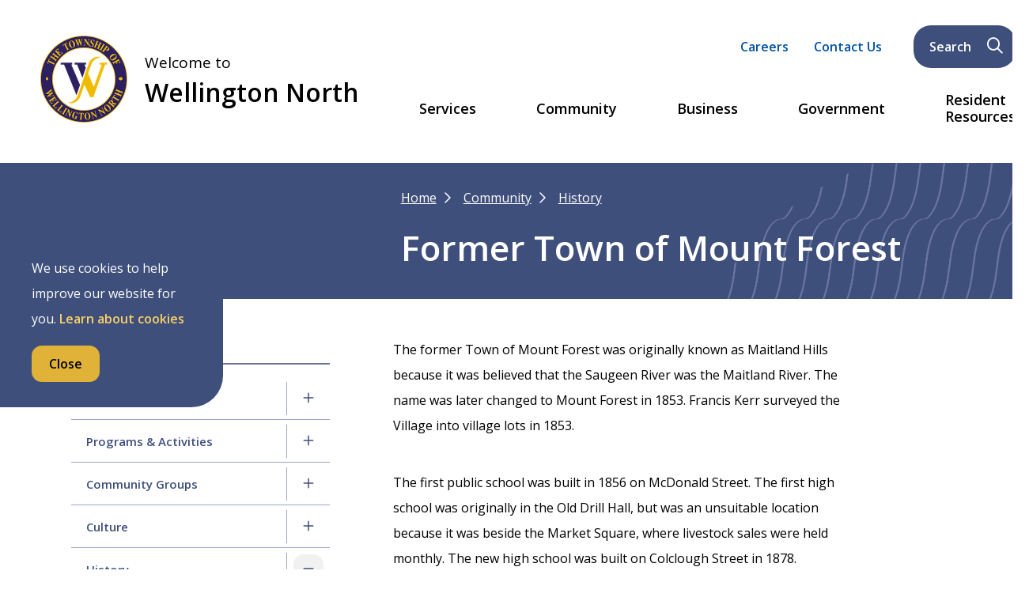

--- FILE ---
content_type: text/html; charset=UTF-8
request_url: https://www.wellington-north.com/community/history/former-town-mount-forest
body_size: 16046
content:
<!DOCTYPE html><html lang="en" dir="ltr" prefix="content: http://purl.org/rss/1.0/modules/content/ dc: http://purl.org/dc/terms/ foaf: http://xmlns.com/foaf/0.1/ og: http://ogp.me/ns# rdfs: http://www.w3.org/2000/01/rdf-schema# schema: http://schema.org/ sioc: http://rdfs.org/sioc/ns# sioct: http://rdfs.org/sioc/types# skos: http://www.w3.org/2004/02/skos/core# xsd: http://www.w3.org/2001/XMLSchema# "><head><meta charset="utf-8" /><noscript><style>form.antibot * :not(.antibot-message) { display: none !important; }</style></noscript><meta name="Generator" content="Drupal 10 (https://www.drupal.org)" /><meta name="MobileOptimized" content="width" /><meta name="HandheldFriendly" content="true" /><meta name="viewport" content="width=device-width, initial-scale=1.0" /><link rel="icon" href="/sites/default/files/wellington-favicon.png" type="image/png" /><link rel="canonical" href="https://www.wellington-north.com/community/history/former-town-mount-forest" /><link rel="shortlink" href="https://www.wellington-north.com/node/743" /><title>Former Town of Mount Forest | Township of Wellington North</title><link rel="stylesheet" media="all" href="/sites/default/files/css/css_2WI0YVFW6goiBVk0Z4gWpM2m7LRI50lIzU2K7oq0Zvg.css?delta=0&amp;language=en&amp;theme=wellington&amp;include=eJx1jkEOwjAMBD9kNSfeE7mJSaM6dhQnlPJ6KkQFHLisdkZ7WNutU3EzGkFgNNt_eiEzTGQQtJETbQU5Pwg2Ys6SuopLrDPyt7mqdAO690OsLrZRkac3wgEyqsdYsriwXqBiw9SwLnZOP2YaUsfM2RaK5yXRSHDLtJl75VQ0DiYwwhYWjzV7HF2DlsrUyf3xT33fYds" /><link rel="stylesheet" media="all" href="/sites/default/files/css/css_zmQDHy6M93axMkVyHtOkhBf3NTAcUNjR3QO3CfsNfLU.css?delta=1&amp;language=en&amp;theme=wellington&amp;include=eJx1jkEOwjAMBD9kNSfeE7mJSaM6dhQnlPJ6KkQFHLisdkZ7WNutU3EzGkFgNNt_eiEzTGQQtJETbQU5Pwg2Ys6SuopLrDPyt7mqdAO690OsLrZRkac3wgEyqsdYsriwXqBiw9SwLnZOP2YaUsfM2RaK5yXRSHDLtJl75VQ0DiYwwhYWjzV7HF2DlsrUyf3xT33fYds" /><link rel="stylesheet" media="all" href="//fonts.googleapis.com/css2?family=Open+Sans:wght@400;600;700" /><link rel="apple-touch-icon" href="/themes/custom/wellington/images/apple-touch.png" /> <script async src="https://www.googletagmanager.com/gtag/js?id=UA-53619607-6"></script><script>
window.dataLayer = window.dataLayer || [];
function gtag(){dataLayer.push(arguments);}
gtag('js', new Date());
gtag('config', 'UA-53619607-6');
</script></head><body class="community-history-former-town-mount-forest p-nid--743 p-type--page path-node page-node-type-page"> <a href="#main-content" class="visually-hidden focusable a-skip-link">Skip to main content</a> <a href="#main-menu-wrapper" class="visually-hidden focusable a-skip-link">Skip to main menu</a> <a href="#footer" class="visually-hidden focusable a-skip-link">Skip to footer</a><div class="dialog-off-canvas-main-canvas" data-off-canvas-main-canvas> <header id="header" class="t-header t-header--desktop" role="banner"><div class="t-container"><div class="a-logo"><div class="region region-logo"><div id="block-wellington-branding" class="block block-system block-system-branding-block"> <a href="/" rel="home" class="site-logo"> <img src="/sites/default/files/north-wellington-logo.png" alt="Home" /> </a></div></div><div class="a-logo-copy"> <span class="a-logo-copy__small">Welcome&nbsp;to</span> <span class="a-logo-copy__large">Wellington&nbsp;North</span></div></div><div class="t-header__search-menu"><div class="t-header__search"><div class="m-menu-wrapper m-menu-wrapper--header" id="header-menu"><div class="region region-menu__header"> <nav role="navigation" aria-labelledby="block-wellington-headermenu-menu" id="block-wellington-headermenu" class="block block-menu navigation menu--header-menu"><h2 class="visually-hidden" id="block-wellington-headermenu-menu">Header menu</h2><ul class="m-menu"><li class="m-menu__item"><a href="https://www.wellington-north.com/government/employment-opportunities" class="m-menu__item-link">Careers</a></li><li class="m-menu__item"><a href="/contact-us" class="m-menu__item-link" data-drupal-link-system-path="node/86">Contact Us</a></li></ul> </nav></div></div><div class="m-search-form" id="search-form" aria-hidden="true"><div class="region region-search"><div class="views-exposed-form block block-views block-views-exposed-filter-blocksearch-page-1" data-drupal-selector="views-exposed-form-search-page-1" id="block-exposedformsearchpage-1"><form action="/search/site" method="get" id="views-exposed-form-search-page-1" accept-charset="UTF-8"><div class="form--inline clearfix"><div class="js-form-item form-item js-form-type-search-api-autocomplete form-type-search-api-autocomplete js-form-item-s form-item-s"> <label for="edit-s">Search</label> <input data-drupal-selector="edit-s" data-search-api-autocomplete-search="search" class="form-autocomplete form-text" data-autocomplete-path="/search_api_autocomplete/search?display=page_1&amp;&amp;filter=s" type="text" id="edit-s" name="s" value="" size="30" maxlength="128" /></div><div class="js-form-item form-item js-form-type-select form-type-select js-form-item-type form-item-type"> <label for="edit-type">Filter by type</label> <select data-drupal-selector="edit-type" id="edit-type" name="type" class="form-select"><option value="All" selected="selected">- Any -</option><option value="alert">Alert</option><option value="application_policy">Application/Policy</option><option value="bylaw">Bylaw</option><option value="committee">Committee</option><option value="contact">Contact</option><option value="council_member">Council Member</option><option value="event">Event</option><option value="facility_park">Facility/Park</option><option value="meeting">Meeting</option><option value="page">Page</option><option value="program">Program</option><option value="project">Project</option></select></div><div data-drupal-selector="edit-actions" class="form-actions js-form-wrapper form-wrapper" id="edit-actions"><input data-drupal-selector="edit-submit-search" type="submit" id="edit-submit-search" value="Search" class="button js-form-submit form-submit" /></div></div></form></div></div></div> <button class="a-search-form-trigger-open" aria-controls="search-form" aria-label="Expand the search form and focus on its text input" aria-expanded="false">Search<span class="fas fa-search"></span></button> <button class="a-search-form-trigger-close" aria-controls="search-form" aria-label="Collapse the search form and focus on its expand trigger" aria-expanded="true"><span class="fas fa-times"></span></button></div><div class="t-header__menu-wrapper" id="main-menu-wrapper"><div class="m-menu-wrapper m-menu-wrapper--main" id="main-menu"><div class="region region-menu"> <nav role="navigation" aria-labelledby="block-wellington-mainnavigation-menu" id="block-wellington-mainnavigation" class="block block-menu navigation menu--main"><h2 class="visually-hidden" id="block-wellington-mainnavigation-menu">Main navigation</h2><ul class="m-menu"><li class="m-menu__item m-menu__item--expanded"> <span class="m-menu__item-link-wrapper a-menu-link-wrapper a-menu-link-wrapper--parent"> <a href="/services" class="a-menu-link-wrapper__link" data-drupal-link-system-path="node/25">Services</a> <button class="a-menu-link-wrapper__trigger" aria-haspopup="true" aria-expanded="false" aria-label="Expand the Services section of the menu"></button> </span><ul class="m-menu"><li class="m-menu__item m-menu__item--expanded"> <span class="m-menu__item-link-wrapper a-menu-link-wrapper a-menu-link-wrapper--parent"> <a href="/services/building-planning-development" class="a-menu-link-wrapper__link" data-drupal-link-system-path="node/60">Building, Planning &amp; Development</a> <button class="a-menu-link-wrapper__trigger" aria-haspopup="true" aria-expanded="false" aria-label="Expand the Building, Planning &amp; Development section of the menu"></button> </span><ul class="m-menu"><li class="m-menu__item"> <span class="m-menu__item-link-wrapper a-menu-link-wrapper"><a href="/services/building-planning-development/building-permits" class="a-menu-link-wrapper__link" data-drupal-link-system-path="node/61">Building Permits</a></span></li><li class="m-menu__item"> <span class="m-menu__item-link-wrapper a-menu-link-wrapper"><a href="/services/building-planning-development/environmental-approvals" class="a-menu-link-wrapper__link" data-drupal-link-system-path="node/1426">Environmental Approvals</a></span></li></ul></li><li class="m-menu__item"> <span class="m-menu__item-link-wrapper a-menu-link-wrapper"><a href="/services/canine-control-and-kennels" class="a-menu-link-wrapper__link" data-drupal-link-system-path="node/818">Canine Control and Kennels</a></span></li><li class="m-menu__item"> <span class="m-menu__item-link-wrapper a-menu-link-wrapper"><a href="/services/cemeteries" class="a-menu-link-wrapper__link" data-drupal-link-system-path="node/52">Cemeteries</a></span></li><li class="m-menu__item"> <span class="m-menu__item-link-wrapper a-menu-link-wrapper"><a href="/services/emergency-paramedics-police" class="a-menu-link-wrapper__link" data-drupal-link-system-path="node/34">Emergency, Paramedics &amp; Police</a></span></li><li class="m-menu__item"> <span class="m-menu__item-link-wrapper a-menu-link-wrapper"><a href="/services/garbage-and-recycling" class="a-menu-link-wrapper__link" data-drupal-link-system-path="node/38">Garbage and Recycling</a></span></li><li class="m-menu__item"> <span class="m-menu__item-link-wrapper a-menu-link-wrapper"><a href="/services/marriage-licenses-and-civil-ceremonies" class="a-menu-link-wrapper__link" data-drupal-link-system-path="node/803">Marriage Licenses and Civil Ceremonies</a></span></li><li class="m-menu__item"> <span class="m-menu__item-link-wrapper a-menu-link-wrapper"><a href="/services/municipal-drains" class="a-menu-link-wrapper__link" data-drupal-link-system-path="node/730">Municipal Drains</a></span></li><li class="m-menu__item m-menu__item--expanded"> <span class="m-menu__item-link-wrapper a-menu-link-wrapper a-menu-link-wrapper--parent"> <a href="/services/roads-division" class="a-menu-link-wrapper__link" data-drupal-link-system-path="node/31">Roads Division</a> <button class="a-menu-link-wrapper__trigger" aria-haspopup="true" aria-expanded="false" aria-label="Expand the Roads Division section of the menu"></button> </span><ul class="m-menu"><li class="m-menu__item"> <span class="m-menu__item-link-wrapper a-menu-link-wrapper"><a href="/services/transportation-services/seasonal-maintenance" class="a-menu-link-wrapper__link" data-drupal-link-system-path="node/32">Seasonal Maintenance</a></span></li><li class="m-menu__item"> <span class="m-menu__item-link-wrapper a-menu-link-wrapper"><a href="/snowremoval" class="a-menu-link-wrapper__link" data-drupal-link-system-path="node/1776">Snow Removal</a></span></li><li class="m-menu__item"> <span class="m-menu__item-link-wrapper a-menu-link-wrapper"><a href="/services/roads-division/traffic-calming-pilot-program" class="a-menu-link-wrapper__link" data-drupal-link-system-path="node/1942">Traffic Calming Pilot Program</a></span></li></ul></li><li class="m-menu__item m-menu__item--expanded"> <span class="m-menu__item-link-wrapper a-menu-link-wrapper a-menu-link-wrapper--parent"> <a href="/services/water-and-sewer" class="a-menu-link-wrapper__link" data-drupal-link-system-path="node/26">Water and Sewer</a> <button class="a-menu-link-wrapper__trigger" aria-haspopup="true" aria-expanded="false" aria-label="Expand the Water and Sewer section of the menu"></button> </span><ul class="m-menu"><li class="m-menu__item"> <span class="m-menu__item-link-wrapper a-menu-link-wrapper"><a href="/services/water-and-sewer/water-sewer-billingrates" class="a-menu-link-wrapper__link" data-drupal-link-system-path="node/27">Water &amp; Sewer Billing/Rates</a></span></li><li class="m-menu__item"> <span class="m-menu__item-link-wrapper a-menu-link-wrapper"><a href="/services/water-and-sewer/drinking-water" class="a-menu-link-wrapper__link" data-drupal-link-system-path="node/28">Drinking Water</a></span></li><li class="m-menu__item"> <span class="m-menu__item-link-wrapper a-menu-link-wrapper"><a href="/services/water-and-sewer/water-sewer-servicing" class="a-menu-link-wrapper__link" data-drupal-link-system-path="node/29">Water &amp; Sewer Servicing</a></span></li><li class="m-menu__item"> <span class="m-menu__item-link-wrapper a-menu-link-wrapper"><a href="/services/environmental-services/wastewater" class="a-menu-link-wrapper__link" data-drupal-link-system-path="node/30">Wastewater</a></span></li></ul></li><li class="m-menu__item m-menu__item--expanded"> <span class="m-menu__item-link-wrapper a-menu-link-wrapper a-menu-link-wrapper--parent"> <a href="/services/wellington-north-fire-services" class="a-menu-link-wrapper__link" data-drupal-link-system-path="node/37">Wellington North Fire Services</a> <button class="a-menu-link-wrapper__trigger" aria-haspopup="true" aria-expanded="false" aria-label="Expand the Wellington North Fire Services section of the menu"></button> </span><ul class="m-menu"><li class="m-menu__item"> <span class="m-menu__item-link-wrapper a-menu-link-wrapper"><a href="/services/wellington-north-fire-services/burn-permit-application-form" class="a-menu-link-wrapper__link" data-drupal-link-system-path="node/96">Burn Permit Application Form</a></span></li></ul></li></ul></li><li class="m-menu__item m-menu__item--expanded m-menu__item--active-trail"> <span class="m-menu__item-link-wrapper a-menu-link-wrapper a-menu-link-wrapper--parent"> <a href="/community" class="a-menu-link-wrapper__link" data-drupal-link-system-path="node/41">Community</a> <button class="a-menu-link-wrapper__trigger" aria-haspopup="true" aria-expanded="false" aria-label="Expand the Community section of the menu"></button> </span><ul class="m-menu"><li class="m-menu__item m-menu__item--expanded"> <span class="m-menu__item-link-wrapper a-menu-link-wrapper a-menu-link-wrapper--parent"> <a href="/community/recreation-services" class="a-menu-link-wrapper__link" data-drupal-link-system-path="node/646">Recreation Services</a> <button class="a-menu-link-wrapper__trigger" aria-haspopup="true" aria-expanded="false" aria-label="Expand the Recreation Services section of the menu"></button> </span><ul class="m-menu"><li class="m-menu__item"> <span class="m-menu__item-link-wrapper a-menu-link-wrapper"><a href="/recreationuseraccount" class="a-menu-link-wrapper__link" data-drupal-link-system-path="node/1503">Recreation User Account</a></span></li><li class="m-menu__item"> <span class="m-menu__item-link-wrapper a-menu-link-wrapper"><a href="/community/recreation-services/facilities" class="a-menu-link-wrapper__link" data-drupal-link-system-path="node/44">Facilities</a></span></li><li class="m-menu__item"> <span class="m-menu__item-link-wrapper a-menu-link-wrapper"><a href="/community/recreation-services/sports-fields" class="a-menu-link-wrapper__link" data-drupal-link-system-path="node/43">Sports Fields</a></span></li><li class="m-menu__item"> <span class="m-menu__item-link-wrapper a-menu-link-wrapper"><a href="/community/recreation-services/parks-playgrounds-trails" class="a-menu-link-wrapper__link" data-drupal-link-system-path="node/42">Parks, Playgrounds &amp; Trails</a></span></li><li class="m-menu__item"> <span class="m-menu__item-link-wrapper a-menu-link-wrapper"><a href="/community/recreation-services/recreation-master-plan" class="a-menu-link-wrapper__link" data-drupal-link-system-path="node/647">Recreation Master Plan</a></span></li></ul></li><li class="m-menu__item m-menu__item--expanded"> <span class="m-menu__item-link-wrapper a-menu-link-wrapper a-menu-link-wrapper--parent"> <a href="/community/programs-activities" class="a-menu-link-wrapper__link" data-drupal-link-system-path="node/45">Programs &amp; Activities</a> <button class="a-menu-link-wrapper__trigger" aria-haspopup="true" aria-expanded="false" aria-label="Expand the Programs &amp; Activities section of the menu"></button> </span><ul class="m-menu"><li class="m-menu__item"> <span class="m-menu__item-link-wrapper a-menu-link-wrapper"><a href="/community/programs-activities/pickleball-program" class="a-menu-link-wrapper__link" data-drupal-link-system-path="node/846">Pickleball Program</a></span></li><li class="m-menu__item"> <span class="m-menu__item-link-wrapper a-menu-link-wrapper"><a href="/community/programs-activities/indoor-walking" class="a-menu-link-wrapper__link" data-drupal-link-system-path="node/636">Indoor Walking</a></span></li><li class="m-menu__item"> <span class="m-menu__item-link-wrapper a-menu-link-wrapper"><a href="/community/programs-activities/public-skating-and-ice-programs" class="a-menu-link-wrapper__link" data-drupal-link-system-path="node/635">Public Skating and Ice Programs</a></span></li><li class="m-menu__item"> <span class="m-menu__item-link-wrapper a-menu-link-wrapper"><a href="/community/programs-activities/seniors-programs" class="a-menu-link-wrapper__link" data-drupal-link-system-path="node/1703">Seniors Programs</a></span></li></ul></li><li class="m-menu__item m-menu__item--expanded"> <span class="m-menu__item-link-wrapper a-menu-link-wrapper a-menu-link-wrapper--parent"> <a href="/community/community-groups" class="a-menu-link-wrapper__link" data-drupal-link-system-path="node/46">Community Groups</a> <button class="a-menu-link-wrapper__trigger" aria-haspopup="true" aria-expanded="false" aria-label="Expand the Community Groups section of the menu"></button> </span><ul class="m-menu"><li class="m-menu__item"> <span class="m-menu__item-link-wrapper a-menu-link-wrapper"><a href="/community/community-groups/funding-opportunities" class="a-menu-link-wrapper__link" data-drupal-link-system-path="node/47">Funding Opportunities</a></span></li><li class="m-menu__item"> <span class="m-menu__item-link-wrapper a-menu-link-wrapper"><a href="/community/community-groups/volunteer" class="a-menu-link-wrapper__link" data-drupal-link-system-path="node/48">Volunteer</a></span></li></ul></li><li class="m-menu__item m-menu__item--expanded"> <span class="m-menu__item-link-wrapper a-menu-link-wrapper a-menu-link-wrapper--parent"> <a href="/community/culture" class="a-menu-link-wrapper__link" data-drupal-link-system-path="node/723">Culture</a> <button class="a-menu-link-wrapper__trigger" aria-haspopup="true" aria-expanded="false" aria-label="Expand the Culture section of the menu"></button> </span><ul class="m-menu"><li class="m-menu__item"> <span class="m-menu__item-link-wrapper a-menu-link-wrapper"><a href="/community/culture/lynes-blacksmith-shop" class="a-menu-link-wrapper__link" data-drupal-link-system-path="node/724">Lynes Blacksmith Shop</a></span></li><li class="m-menu__item"> <span class="m-menu__item-link-wrapper a-menu-link-wrapper"><a href="/community/culture/cultural-planning" class="a-menu-link-wrapper__link" data-drupal-link-system-path="node/50">Cultural Planning</a></span></li><li class="m-menu__item"> <span class="m-menu__item-link-wrapper a-menu-link-wrapper"><a href="/community/culture/cultural-events-funding" class="a-menu-link-wrapper__link" data-drupal-link-system-path="node/771">Cultural Events Funding</a></span></li><li class="m-menu__item"> <span class="m-menu__item-link-wrapper a-menu-link-wrapper"><a href="/community/culture/cultural-moments" class="a-menu-link-wrapper__link" data-drupal-link-system-path="node/770">Cultural Moments</a></span></li></ul></li><li class="m-menu__item m-menu__item--expanded m-menu__item--active-trail"> <span class="m-menu__item-link-wrapper a-menu-link-wrapper a-menu-link-wrapper--parent"> <a href="/community/history" class="a-menu-link-wrapper__link" data-drupal-link-system-path="node/49">History</a> <button class="a-menu-link-wrapper__trigger" aria-haspopup="true" aria-expanded="false" aria-label="Expand the History section of the menu"></button> </span><ul class="m-menu"><li class="m-menu__item"> <span class="m-menu__item-link-wrapper a-menu-link-wrapper"><a href="/community/history/former-township-arthur" class="a-menu-link-wrapper__link" data-drupal-link-system-path="node/741">Former Township of Arthur</a></span></li><li class="m-menu__item"> <span class="m-menu__item-link-wrapper a-menu-link-wrapper"><a href="/community/history/former-village-arthur" class="a-menu-link-wrapper__link" data-drupal-link-system-path="node/742">Former Village of Arthur</a></span></li><li class="m-menu__item m-menu__item--active-trail"> <span class="m-menu__item-link-wrapper a-menu-link-wrapper"><a href="/community/history/former-town-mount-forest" class="a-menu-link-wrapper__link is-active" data-drupal-link-system-path="node/743" aria-current="page">Former Town of Mount Forest</a></span></li><li class="m-menu__item"> <span class="m-menu__item-link-wrapper a-menu-link-wrapper"><a href="/community/history/former-township-west-luther" class="a-menu-link-wrapper__link" data-drupal-link-system-path="node/744">Former Township of West Luther</a></span></li><li class="m-menu__item"> <span class="m-menu__item-link-wrapper a-menu-link-wrapper"><a href="https://www.wellington-north.com/community/history/township-wellington-north" class="a-menu-link-wrapper__link">Township of Wellington North</a></span></li><li class="m-menu__item"> <span class="m-menu__item-link-wrapper a-menu-link-wrapper"><a href="https://www.wellington-north.com/community/history/indigenous-peoples-wellington-north" class="a-menu-link-wrapper__link">History of Indigenous Peoples in Wellington North</a></span></li></ul></li><li class="m-menu__item"> <span class="m-menu__item-link-wrapper a-menu-link-wrapper"><a href="/community/moving-wellington-north" class="a-menu-link-wrapper__link" data-drupal-link-system-path="node/56">Moving to Wellington North</a></span></li><li class="m-menu__item"> <span class="m-menu__item-link-wrapper a-menu-link-wrapper"><a href="/community/year-review-2022" class="a-menu-link-wrapper__link" data-drupal-link-system-path="node/1330">Year in Review </a></span></li></ul></li><li class="m-menu__item m-menu__item--expanded"> <span class="m-menu__item-link-wrapper a-menu-link-wrapper a-menu-link-wrapper--parent"> <a href="/business" class="a-menu-link-wrapper__link" data-drupal-link-system-path="node/57">Business</a> <button class="a-menu-link-wrapper__trigger" aria-haspopup="true" aria-expanded="false" aria-label="Expand the Business section of the menu"></button> </span><ul class="m-menu"><li class="m-menu__item"> <span class="m-menu__item-link-wrapper a-menu-link-wrapper"><a href="/business/bids-tenders" class="a-menu-link-wrapper__link" data-drupal-link-system-path="node/59">Bids &amp; Tenders</a></span></li><li class="m-menu__item m-menu__item--expanded"> <span class="m-menu__item-link-wrapper a-menu-link-wrapper a-menu-link-wrapper--parent"> <a href="/business/economic-development" class="a-menu-link-wrapper__link" data-drupal-link-system-path="node/62">Economic Development</a> <button class="a-menu-link-wrapper__trigger" aria-haspopup="true" aria-expanded="false" aria-label="Expand the Economic Development section of the menu"></button> </span><ul class="m-menu"><li class="m-menu__item"> <span class="m-menu__item-link-wrapper a-menu-link-wrapper"><a href="/business/economic-development/business-resources" class="a-menu-link-wrapper__link" data-drupal-link-system-path="node/65">Business Resources</a></span></li><li class="m-menu__item"> <span class="m-menu__item-link-wrapper a-menu-link-wrapper"><a href="/business/economic-development/business-retention-expansion" class="a-menu-link-wrapper__link" data-drupal-link-system-path="node/63">Business Retention &amp; Expansion</a></span></li><li class="m-menu__item"> <span class="m-menu__item-link-wrapper a-menu-link-wrapper"><a href="/business/economic-development/financial-incentive-programs" class="a-menu-link-wrapper__link" data-drupal-link-system-path="node/64">Financial Incentive Programs</a></span></li><li class="m-menu__item"> <span class="m-menu__item-link-wrapper a-menu-link-wrapper"><a href="https://townfolio.co/on/wellington-north/demographics" class="a-menu-link-wrapper__link">Community Profile</a></span></li><li class="m-menu__item"> <span class="m-menu__item-link-wrapper a-menu-link-wrapper"><a href="/business/economic-development/saugeen-connects" class="a-menu-link-wrapper__link" data-drupal-link-system-path="node/721">Saugeen Connects</a></span></li></ul></li><li class="m-menu__item m-menu__item--expanded"> <span class="m-menu__item-link-wrapper a-menu-link-wrapper a-menu-link-wrapper--parent"> <a href="/business/agriculture" class="a-menu-link-wrapper__link" data-drupal-link-system-path="node/66">Agriculture</a> <button class="a-menu-link-wrapper__trigger" aria-haspopup="true" aria-expanded="false" aria-label="Expand the Agriculture section of the menu"></button> </span><ul class="m-menu"><li class="m-menu__item"> <span class="m-menu__item-link-wrapper a-menu-link-wrapper"><a href="/business/agriculture/farmers-market" class="a-menu-link-wrapper__link" data-drupal-link-system-path="node/719">Farmers&#039; Market</a></span></li><li class="m-menu__item"> <span class="m-menu__item-link-wrapper a-menu-link-wrapper"><a href="/business/agriculture/farm-safety" class="a-menu-link-wrapper__link" data-drupal-link-system-path="node/67">Farm Safety</a></span></li></ul></li><li class="m-menu__item"> <span class="m-menu__item-link-wrapper a-menu-link-wrapper"><a href="/business/industrial-land" class="a-menu-link-wrapper__link" data-drupal-link-system-path="node/69">Industrial Land</a></span></li></ul></li><li class="m-menu__item m-menu__item--expanded"> <span class="m-menu__item-link-wrapper a-menu-link-wrapper a-menu-link-wrapper--parent"> <a href="/government" class="a-menu-link-wrapper__link" data-drupal-link-system-path="node/70">Government</a> <button class="a-menu-link-wrapper__trigger" aria-haspopup="true" aria-expanded="false" aria-label="Expand the Government section of the menu"></button> </span><ul class="m-menu"><li class="m-menu__item m-menu__item--expanded"> <span class="m-menu__item-link-wrapper a-menu-link-wrapper a-menu-link-wrapper--parent"> <a href="/government/council-committees" class="a-menu-link-wrapper__link" data-drupal-link-system-path="node/71">Council &amp; Committees</a> <button class="a-menu-link-wrapper__trigger" aria-haspopup="true" aria-expanded="false" aria-label="Expand the Council &amp; Committees section of the menu"></button> </span><ul class="m-menu"><li class="m-menu__item"> <span class="m-menu__item-link-wrapper a-menu-link-wrapper"><a href="/government/council-committees/council-members" class="a-menu-link-wrapper__link" data-drupal-link-system-path="node/72">Council Members</a></span></li><li class="m-menu__item"> <span class="m-menu__item-link-wrapper a-menu-link-wrapper"><a href="/government/council-committees/council-meetings" class="a-menu-link-wrapper__link" data-drupal-link-system-path="node/73">Council Meetings</a></span></li><li class="m-menu__item m-menu__item--collapsed"> <span class="m-menu__item-link-wrapper a-menu-link-wrapper"><a href="/government/council-committees/agendas-minutes" class="a-menu-link-wrapper__link" data-drupal-link-system-path="node/641">Agendas &amp; Minutes</a></span></li><li class="m-menu__item"> <span class="m-menu__item-link-wrapper a-menu-link-wrapper"><a href="/videosofcouncilmeetings" class="a-menu-link-wrapper__link" data-drupal-link-system-path="node/1700">Videos of Council Meetings</a></span></li><li class="m-menu__item"> <span class="m-menu__item-link-wrapper a-menu-link-wrapper"><a href="/government/council-committees/committees-council" class="a-menu-link-wrapper__link" data-drupal-link-system-path="node/74">Committees of Council</a></span></li><li class="m-menu__item"> <span class="m-menu__item-link-wrapper a-menu-link-wrapper"><a href="/government/council-committees/accountability-transparency" class="a-menu-link-wrapper__link" data-drupal-link-system-path="node/722">Code of Conduct / Accountability and Transparency</a></span></li></ul></li><li class="m-menu__item"> <span class="m-menu__item-link-wrapper a-menu-link-wrapper"><a href="/government/public-meeting-hearing-notices" class="a-menu-link-wrapper__link" data-drupal-link-system-path="node/82">Public Meeting / Hearing Notices</a></span></li><li class="m-menu__item"> <span class="m-menu__item-link-wrapper a-menu-link-wrapper"><a href="/government/2024-strategic-plan" class="a-menu-link-wrapper__link" data-drupal-link-system-path="node/1510">2024 Strategic Plan</a></span></li><li class="m-menu__item"> <span class="m-menu__item-link-wrapper a-menu-link-wrapper"><a href="/government/municipal-election" class="a-menu-link-wrapper__link" data-drupal-link-system-path="node/629">Municipal Election</a></span></li><li class="m-menu__item m-menu__item--expanded"> <span class="m-menu__item-link-wrapper a-menu-link-wrapper a-menu-link-wrapper--parent"> <a href="/government/budgets-finance" class="a-menu-link-wrapper__link" data-drupal-link-system-path="node/626">Budgets &amp; Finance</a> <button class="a-menu-link-wrapper__trigger" aria-haspopup="true" aria-expanded="false" aria-label="Expand the Budgets &amp; Finance section of the menu"></button> </span><ul class="m-menu"><li class="m-menu__item"> <span class="m-menu__item-link-wrapper a-menu-link-wrapper"><a href="/government/budgets-finance/annual-budget" class="a-menu-link-wrapper__link" data-drupal-link-system-path="node/75">Annual Budget</a></span></li><li class="m-menu__item"> <span class="m-menu__item-link-wrapper a-menu-link-wrapper"><a href="/government/budgets-finance/property-taxes" class="a-menu-link-wrapper__link" data-drupal-link-system-path="node/76">Property Taxes</a></span></li><li class="m-menu__item"> <span class="m-menu__item-link-wrapper a-menu-link-wrapper"><a href="/government/budgets-finance/financial-statements" class="a-menu-link-wrapper__link" data-drupal-link-system-path="node/627">Financial Statements</a></span></li><li class="m-menu__item"> <span class="m-menu__item-link-wrapper a-menu-link-wrapper"><a href="/government/budgets-finance/other-items-initiatives" class="a-menu-link-wrapper__link" data-drupal-link-system-path="node/710">Other Items &amp; Initiatives</a></span></li></ul></li><li class="m-menu__item"> <span class="m-menu__item-link-wrapper a-menu-link-wrapper"><a href="/government/applications-permits-licenses" class="a-menu-link-wrapper__link" data-drupal-link-system-path="node/77">Applications for Permits &amp; Licenses</a></span></li><li class="m-menu__item"> <span class="m-menu__item-link-wrapper a-menu-link-wrapper"><a href="/government/policy-procedures" class="a-menu-link-wrapper__link" data-drupal-link-system-path="node/83">Policy &amp; Procedures</a></span></li><li class="m-menu__item"> <span class="m-menu__item-link-wrapper a-menu-link-wrapper"><a href="/government/laws" class="a-menu-link-wrapper__link" data-drupal-link-system-path="node/78">By-laws</a></span></li><li class="m-menu__item m-menu__item--expanded"> <span class="m-menu__item-link-wrapper a-menu-link-wrapper a-menu-link-wrapper--parent"> <a href="/government/law-enforcement" class="a-menu-link-wrapper__link" data-drupal-link-system-path="node/628">By-law Enforcement</a> <button class="a-menu-link-wrapper__trigger" aria-haspopup="true" aria-expanded="false" aria-label="Expand the By-law Enforcement section of the menu"></button> </span><ul class="m-menu"><li class="m-menu__item"> <span class="m-menu__item-link-wrapper a-menu-link-wrapper"><a href="/government/law-enforcement/report-issue" class="a-menu-link-wrapper__link" data-drupal-link-system-path="node/1518">Report an Issue</a></span></li></ul></li><li class="m-menu__item m-menu__item--expanded"> <span class="m-menu__item-link-wrapper a-menu-link-wrapper a-menu-link-wrapper--parent"> <a href="/government/capital-projects" class="a-menu-link-wrapper__link" data-drupal-link-system-path="node/79">Capital Projects</a> <button class="a-menu-link-wrapper__trigger" aria-haspopup="true" aria-expanded="false" aria-label="Expand the Capital Projects section of the menu"></button> </span><ul class="m-menu"><li class="m-menu__item"> <span class="m-menu__item-link-wrapper a-menu-link-wrapper"><a href="/government/capital-projects/completed-capital-projects" class="a-menu-link-wrapper__link" data-drupal-link-system-path="node/1595">Completed Capital Projects</a></span></li><li class="m-menu__item"> <span class="m-menu__item-link-wrapper a-menu-link-wrapper"><a href="/government/capital-projects/mount-forest-outdoor-pool" class="a-menu-link-wrapper__link" data-drupal-link-system-path="node/1427">Mount Forest Outdoor Pool</a></span></li><li class="m-menu__item"> <span class="m-menu__item-link-wrapper a-menu-link-wrapper"><a href="/government/capital-projects/public-information-centre" class="a-menu-link-wrapper__link" data-drupal-link-system-path="node/1469">Public Information Centre</a></span></li></ul></li><li class="m-menu__item"> <span class="m-menu__item-link-wrapper a-menu-link-wrapper"><a href="/government/employment-opportunities" class="a-menu-link-wrapper__link" data-drupal-link-system-path="node/87">Employment Opportunities</a></span></li><li class="m-menu__item m-menu__item--expanded"> <span class="m-menu__item-link-wrapper a-menu-link-wrapper a-menu-link-wrapper--parent"> <a href="/government/background-studies-and-plans" class="a-menu-link-wrapper__link" data-drupal-link-system-path="node/797">Background Studies and Plans</a> <button class="a-menu-link-wrapper__trigger" aria-haspopup="true" aria-expanded="false" aria-label="Expand the Background Studies and Plans section of the menu"></button> </span><ul class="m-menu"><li class="m-menu__item"> <span class="m-menu__item-link-wrapper a-menu-link-wrapper"><a href="/government/background-studies-and-plans/corporate-strategic-plan" class="a-menu-link-wrapper__link" data-drupal-link-system-path="node/749">Corporate Strategic Plan</a></span></li><li class="m-menu__item"> <span class="m-menu__item-link-wrapper a-menu-link-wrapper"><a href="/government/background-studies-and-plans/community-growth-plan" class="a-menu-link-wrapper__link" data-drupal-link-system-path="node/727">Community Growth Plan</a></span></li><li class="m-menu__item"> <span class="m-menu__item-link-wrapper a-menu-link-wrapper"><a href="/government/background-studies-and-plans/development-charge-background-study" class="a-menu-link-wrapper__link" data-drupal-link-system-path="node/798">Development Charge Background Study</a></span></li></ul></li><li class="m-menu__item"> <span class="m-menu__item-link-wrapper a-menu-link-wrapper"><a href="/government/designated-heritage-properties" title="Designated buildings, structures and cultural heritage landscapes are protected by a heritage designation bylaw under the Ontario Heritage Act, or have been deemed to have Provincial significance." class="a-menu-link-wrapper__link" data-drupal-link-system-path="node/1481">Designated Heritage Properties</a></span></li><li class="m-menu__item"> <span class="m-menu__item-link-wrapper a-menu-link-wrapper"><a href="/government/accessibility" class="a-menu-link-wrapper__link" data-drupal-link-system-path="node/1652">Accessibility</a></span></li></ul></li><li class="m-menu__item m-menu__item--expanded"> <span class="m-menu__item-link-wrapper a-menu-link-wrapper a-menu-link-wrapper--parent"> <a href="/resident-resources" class="a-menu-link-wrapper__link" data-drupal-link-system-path="node/1905">Resident Resources</a> <button class="a-menu-link-wrapper__trigger" aria-haspopup="true" aria-expanded="false" aria-label="Expand the Resident Resources section of the menu"></button> </span><ul class="m-menu"><li class="m-menu__item"> <span class="m-menu__item-link-wrapper a-menu-link-wrapper"><a href="/goodneighbour" class="a-menu-link-wrapper__link" data-drupal-link-system-path="node/1902">Be a Good Neighbour</a></span></li><li class="m-menu__item"> <span class="m-menu__item-link-wrapper a-menu-link-wrapper"><a href="/FAQ" title="Frequently Asked Questions" class="a-menu-link-wrapper__link" data-drupal-link-system-path="node/1900">FAQ</a></span></li><li class="m-menu__item"> <span class="m-menu__item-link-wrapper a-menu-link-wrapper"><a href="/walkridecrosssafely" class="a-menu-link-wrapper__link" data-drupal-link-system-path="node/1903">Walk, Ride, and Cross Safely</a></span></li></ul></li></ul> </nav></div></div></div></div></div></header><header id="header" class="t-header t-header--mobile" role="banner"><div class="t-container"><div class="a-logo"><div class="region region-logo"><div id="block-wellington-branding" class="block block-system block-system-branding-block"> <a href="/" rel="home" class="site-logo"> <img src="/sites/default/files/north-wellington-logo.png" alt="Home" /> </a></div></div><div class="a-logo-copy"> <span class="a-logo-copy__small">Welcome to</span> <span class="a-logo-copy__large">Wellington North</span></div></div> <button class="a-search-form-trigger-open" aria-controls="search-form-mobile" aria-label="Expand the search form and focus on its text input" aria-expanded="false">Search<span class="fas fa-search"></span></button> <button class="a-search-form-trigger-close" aria-controls="search-form-mobile" aria-label="Collapse the search form and focus on its expand trigger" aria-expanded="true">Close<span class="fas fa-times"></span></button> <button class="a-menu-trigger a-button" aria-haspopup="true" aria-expanded="false" aria-controls="menu-search-wrapper" title="Expand the menu"><span class="a-menu-trigger__label a-menu-trigger__label--open">Menu <span class="fas fa-bars"></span></span><span class="a-menu-trigger__label a-menu-trigger__label--close">Close<span class="fas fa-times"></span></span></button></div><div class="m-search-form m-search-form--mobile" id="search-form-mobile" aria-hidden="true"><div class="region region-search"><div class="views-exposed-form block block-views block-views-exposed-filter-blocksearch-page-1" data-drupal-selector="views-exposed-form-search-page-1" id="block-exposedformsearchpage-1"><form action="/search/site" method="get" id="views-exposed-form-search-page-1" accept-charset="UTF-8"><div class="form--inline clearfix"><div class="js-form-item form-item js-form-type-search-api-autocomplete form-type-search-api-autocomplete js-form-item-s form-item-s"> <label for="edit-s">Search</label> <input data-drupal-selector="edit-s" data-search-api-autocomplete-search="search" class="form-autocomplete form-text" data-autocomplete-path="/search_api_autocomplete/search?display=page_1&amp;&amp;filter=s" type="text" id="edit-s" name="s" value="" size="30" maxlength="128" /></div><div class="js-form-item form-item js-form-type-select form-type-select js-form-item-type form-item-type"> <label for="edit-type">Filter by type</label> <select data-drupal-selector="edit-type" id="edit-type" name="type" class="form-select"><option value="All" selected="selected">- Any -</option><option value="alert">Alert</option><option value="application_policy">Application/Policy</option><option value="bylaw">Bylaw</option><option value="committee">Committee</option><option value="contact">Contact</option><option value="council_member">Council Member</option><option value="event">Event</option><option value="facility_park">Facility/Park</option><option value="meeting">Meeting</option><option value="page">Page</option><option value="program">Program</option><option value="project">Project</option></select></div><div data-drupal-selector="edit-actions" class="form-actions js-form-wrapper form-wrapper" id="edit-actions"><input data-drupal-selector="edit-submit-search" type="submit" id="edit-submit-search" value="Search" class="button js-form-submit form-submit" /></div></div></form></div></div></div><div class="o-mobile-menu__wrapper" id="menu-search-wrapper" aria-hidden="true"><div class="o-mobile-menu__main-menu m-menu-wrapper m-menu-wrapper--main" id="main-menu"><div class="region region-menu"> <nav role="navigation" aria-labelledby="block-wellington-mainnavigation-menu" id="block-wellington-mainnavigation" class="block block-menu navigation menu--main"><h2 class="visually-hidden" id="block-wellington-mainnavigation-menu">Main navigation</h2><ul class="m-menu"><li class="m-menu__item m-menu__item--expanded"> <span class="m-menu__item-link-wrapper a-menu-link-wrapper a-menu-link-wrapper--parent"> <a href="/services" class="a-menu-link-wrapper__link" data-drupal-link-system-path="node/25">Services</a> <button class="a-menu-link-wrapper__trigger" aria-haspopup="true" aria-expanded="false" aria-label="Expand the Services section of the menu"></button> </span><ul class="m-menu"><li class="m-menu__item m-menu__item--expanded"> <span class="m-menu__item-link-wrapper a-menu-link-wrapper a-menu-link-wrapper--parent"> <a href="/services/building-planning-development" class="a-menu-link-wrapper__link" data-drupal-link-system-path="node/60">Building, Planning &amp; Development</a> <button class="a-menu-link-wrapper__trigger" aria-haspopup="true" aria-expanded="false" aria-label="Expand the Building, Planning &amp; Development section of the menu"></button> </span><ul class="m-menu"><li class="m-menu__item"> <span class="m-menu__item-link-wrapper a-menu-link-wrapper"><a href="/services/building-planning-development/building-permits" class="a-menu-link-wrapper__link" data-drupal-link-system-path="node/61">Building Permits</a></span></li><li class="m-menu__item"> <span class="m-menu__item-link-wrapper a-menu-link-wrapper"><a href="/services/building-planning-development/environmental-approvals" class="a-menu-link-wrapper__link" data-drupal-link-system-path="node/1426">Environmental Approvals</a></span></li></ul></li><li class="m-menu__item"> <span class="m-menu__item-link-wrapper a-menu-link-wrapper"><a href="/services/canine-control-and-kennels" class="a-menu-link-wrapper__link" data-drupal-link-system-path="node/818">Canine Control and Kennels</a></span></li><li class="m-menu__item"> <span class="m-menu__item-link-wrapper a-menu-link-wrapper"><a href="/services/cemeteries" class="a-menu-link-wrapper__link" data-drupal-link-system-path="node/52">Cemeteries</a></span></li><li class="m-menu__item"> <span class="m-menu__item-link-wrapper a-menu-link-wrapper"><a href="/services/emergency-paramedics-police" class="a-menu-link-wrapper__link" data-drupal-link-system-path="node/34">Emergency, Paramedics &amp; Police</a></span></li><li class="m-menu__item"> <span class="m-menu__item-link-wrapper a-menu-link-wrapper"><a href="/services/garbage-and-recycling" class="a-menu-link-wrapper__link" data-drupal-link-system-path="node/38">Garbage and Recycling</a></span></li><li class="m-menu__item"> <span class="m-menu__item-link-wrapper a-menu-link-wrapper"><a href="/services/marriage-licenses-and-civil-ceremonies" class="a-menu-link-wrapper__link" data-drupal-link-system-path="node/803">Marriage Licenses and Civil Ceremonies</a></span></li><li class="m-menu__item"> <span class="m-menu__item-link-wrapper a-menu-link-wrapper"><a href="/services/municipal-drains" class="a-menu-link-wrapper__link" data-drupal-link-system-path="node/730">Municipal Drains</a></span></li><li class="m-menu__item m-menu__item--expanded"> <span class="m-menu__item-link-wrapper a-menu-link-wrapper a-menu-link-wrapper--parent"> <a href="/services/roads-division" class="a-menu-link-wrapper__link" data-drupal-link-system-path="node/31">Roads Division</a> <button class="a-menu-link-wrapper__trigger" aria-haspopup="true" aria-expanded="false" aria-label="Expand the Roads Division section of the menu"></button> </span><ul class="m-menu"><li class="m-menu__item"> <span class="m-menu__item-link-wrapper a-menu-link-wrapper"><a href="/services/transportation-services/seasonal-maintenance" class="a-menu-link-wrapper__link" data-drupal-link-system-path="node/32">Seasonal Maintenance</a></span></li><li class="m-menu__item"> <span class="m-menu__item-link-wrapper a-menu-link-wrapper"><a href="/snowremoval" class="a-menu-link-wrapper__link" data-drupal-link-system-path="node/1776">Snow Removal</a></span></li><li class="m-menu__item"> <span class="m-menu__item-link-wrapper a-menu-link-wrapper"><a href="/services/roads-division/traffic-calming-pilot-program" class="a-menu-link-wrapper__link" data-drupal-link-system-path="node/1942">Traffic Calming Pilot Program</a></span></li></ul></li><li class="m-menu__item m-menu__item--expanded"> <span class="m-menu__item-link-wrapper a-menu-link-wrapper a-menu-link-wrapper--parent"> <a href="/services/water-and-sewer" class="a-menu-link-wrapper__link" data-drupal-link-system-path="node/26">Water and Sewer</a> <button class="a-menu-link-wrapper__trigger" aria-haspopup="true" aria-expanded="false" aria-label="Expand the Water and Sewer section of the menu"></button> </span><ul class="m-menu"><li class="m-menu__item"> <span class="m-menu__item-link-wrapper a-menu-link-wrapper"><a href="/services/water-and-sewer/water-sewer-billingrates" class="a-menu-link-wrapper__link" data-drupal-link-system-path="node/27">Water &amp; Sewer Billing/Rates</a></span></li><li class="m-menu__item"> <span class="m-menu__item-link-wrapper a-menu-link-wrapper"><a href="/services/water-and-sewer/drinking-water" class="a-menu-link-wrapper__link" data-drupal-link-system-path="node/28">Drinking Water</a></span></li><li class="m-menu__item"> <span class="m-menu__item-link-wrapper a-menu-link-wrapper"><a href="/services/water-and-sewer/water-sewer-servicing" class="a-menu-link-wrapper__link" data-drupal-link-system-path="node/29">Water &amp; Sewer Servicing</a></span></li><li class="m-menu__item"> <span class="m-menu__item-link-wrapper a-menu-link-wrapper"><a href="/services/environmental-services/wastewater" class="a-menu-link-wrapper__link" data-drupal-link-system-path="node/30">Wastewater</a></span></li></ul></li><li class="m-menu__item m-menu__item--expanded"> <span class="m-menu__item-link-wrapper a-menu-link-wrapper a-menu-link-wrapper--parent"> <a href="/services/wellington-north-fire-services" class="a-menu-link-wrapper__link" data-drupal-link-system-path="node/37">Wellington North Fire Services</a> <button class="a-menu-link-wrapper__trigger" aria-haspopup="true" aria-expanded="false" aria-label="Expand the Wellington North Fire Services section of the menu"></button> </span><ul class="m-menu"><li class="m-menu__item"> <span class="m-menu__item-link-wrapper a-menu-link-wrapper"><a href="/services/wellington-north-fire-services/burn-permit-application-form" class="a-menu-link-wrapper__link" data-drupal-link-system-path="node/96">Burn Permit Application Form</a></span></li></ul></li></ul></li><li class="m-menu__item m-menu__item--expanded m-menu__item--active-trail"> <span class="m-menu__item-link-wrapper a-menu-link-wrapper a-menu-link-wrapper--parent"> <a href="/community" class="a-menu-link-wrapper__link" data-drupal-link-system-path="node/41">Community</a> <button class="a-menu-link-wrapper__trigger" aria-haspopup="true" aria-expanded="false" aria-label="Expand the Community section of the menu"></button> </span><ul class="m-menu"><li class="m-menu__item m-menu__item--expanded"> <span class="m-menu__item-link-wrapper a-menu-link-wrapper a-menu-link-wrapper--parent"> <a href="/community/recreation-services" class="a-menu-link-wrapper__link" data-drupal-link-system-path="node/646">Recreation Services</a> <button class="a-menu-link-wrapper__trigger" aria-haspopup="true" aria-expanded="false" aria-label="Expand the Recreation Services section of the menu"></button> </span><ul class="m-menu"><li class="m-menu__item"> <span class="m-menu__item-link-wrapper a-menu-link-wrapper"><a href="/recreationuseraccount" class="a-menu-link-wrapper__link" data-drupal-link-system-path="node/1503">Recreation User Account</a></span></li><li class="m-menu__item"> <span class="m-menu__item-link-wrapper a-menu-link-wrapper"><a href="/community/recreation-services/facilities" class="a-menu-link-wrapper__link" data-drupal-link-system-path="node/44">Facilities</a></span></li><li class="m-menu__item"> <span class="m-menu__item-link-wrapper a-menu-link-wrapper"><a href="/community/recreation-services/sports-fields" class="a-menu-link-wrapper__link" data-drupal-link-system-path="node/43">Sports Fields</a></span></li><li class="m-menu__item"> <span class="m-menu__item-link-wrapper a-menu-link-wrapper"><a href="/community/recreation-services/parks-playgrounds-trails" class="a-menu-link-wrapper__link" data-drupal-link-system-path="node/42">Parks, Playgrounds &amp; Trails</a></span></li><li class="m-menu__item"> <span class="m-menu__item-link-wrapper a-menu-link-wrapper"><a href="/community/recreation-services/recreation-master-plan" class="a-menu-link-wrapper__link" data-drupal-link-system-path="node/647">Recreation Master Plan</a></span></li></ul></li><li class="m-menu__item m-menu__item--expanded"> <span class="m-menu__item-link-wrapper a-menu-link-wrapper a-menu-link-wrapper--parent"> <a href="/community/programs-activities" class="a-menu-link-wrapper__link" data-drupal-link-system-path="node/45">Programs &amp; Activities</a> <button class="a-menu-link-wrapper__trigger" aria-haspopup="true" aria-expanded="false" aria-label="Expand the Programs &amp; Activities section of the menu"></button> </span><ul class="m-menu"><li class="m-menu__item"> <span class="m-menu__item-link-wrapper a-menu-link-wrapper"><a href="/community/programs-activities/pickleball-program" class="a-menu-link-wrapper__link" data-drupal-link-system-path="node/846">Pickleball Program</a></span></li><li class="m-menu__item"> <span class="m-menu__item-link-wrapper a-menu-link-wrapper"><a href="/community/programs-activities/indoor-walking" class="a-menu-link-wrapper__link" data-drupal-link-system-path="node/636">Indoor Walking</a></span></li><li class="m-menu__item"> <span class="m-menu__item-link-wrapper a-menu-link-wrapper"><a href="/community/programs-activities/public-skating-and-ice-programs" class="a-menu-link-wrapper__link" data-drupal-link-system-path="node/635">Public Skating and Ice Programs</a></span></li><li class="m-menu__item"> <span class="m-menu__item-link-wrapper a-menu-link-wrapper"><a href="/community/programs-activities/seniors-programs" class="a-menu-link-wrapper__link" data-drupal-link-system-path="node/1703">Seniors Programs</a></span></li></ul></li><li class="m-menu__item m-menu__item--expanded"> <span class="m-menu__item-link-wrapper a-menu-link-wrapper a-menu-link-wrapper--parent"> <a href="/community/community-groups" class="a-menu-link-wrapper__link" data-drupal-link-system-path="node/46">Community Groups</a> <button class="a-menu-link-wrapper__trigger" aria-haspopup="true" aria-expanded="false" aria-label="Expand the Community Groups section of the menu"></button> </span><ul class="m-menu"><li class="m-menu__item"> <span class="m-menu__item-link-wrapper a-menu-link-wrapper"><a href="/community/community-groups/funding-opportunities" class="a-menu-link-wrapper__link" data-drupal-link-system-path="node/47">Funding Opportunities</a></span></li><li class="m-menu__item"> <span class="m-menu__item-link-wrapper a-menu-link-wrapper"><a href="/community/community-groups/volunteer" class="a-menu-link-wrapper__link" data-drupal-link-system-path="node/48">Volunteer</a></span></li></ul></li><li class="m-menu__item m-menu__item--expanded"> <span class="m-menu__item-link-wrapper a-menu-link-wrapper a-menu-link-wrapper--parent"> <a href="/community/culture" class="a-menu-link-wrapper__link" data-drupal-link-system-path="node/723">Culture</a> <button class="a-menu-link-wrapper__trigger" aria-haspopup="true" aria-expanded="false" aria-label="Expand the Culture section of the menu"></button> </span><ul class="m-menu"><li class="m-menu__item"> <span class="m-menu__item-link-wrapper a-menu-link-wrapper"><a href="/community/culture/lynes-blacksmith-shop" class="a-menu-link-wrapper__link" data-drupal-link-system-path="node/724">Lynes Blacksmith Shop</a></span></li><li class="m-menu__item"> <span class="m-menu__item-link-wrapper a-menu-link-wrapper"><a href="/community/culture/cultural-planning" class="a-menu-link-wrapper__link" data-drupal-link-system-path="node/50">Cultural Planning</a></span></li><li class="m-menu__item"> <span class="m-menu__item-link-wrapper a-menu-link-wrapper"><a href="/community/culture/cultural-events-funding" class="a-menu-link-wrapper__link" data-drupal-link-system-path="node/771">Cultural Events Funding</a></span></li><li class="m-menu__item"> <span class="m-menu__item-link-wrapper a-menu-link-wrapper"><a href="/community/culture/cultural-moments" class="a-menu-link-wrapper__link" data-drupal-link-system-path="node/770">Cultural Moments</a></span></li></ul></li><li class="m-menu__item m-menu__item--expanded m-menu__item--active-trail"> <span class="m-menu__item-link-wrapper a-menu-link-wrapper a-menu-link-wrapper--parent"> <a href="/community/history" class="a-menu-link-wrapper__link" data-drupal-link-system-path="node/49">History</a> <button class="a-menu-link-wrapper__trigger" aria-haspopup="true" aria-expanded="false" aria-label="Expand the History section of the menu"></button> </span><ul class="m-menu"><li class="m-menu__item"> <span class="m-menu__item-link-wrapper a-menu-link-wrapper"><a href="/community/history/former-township-arthur" class="a-menu-link-wrapper__link" data-drupal-link-system-path="node/741">Former Township of Arthur</a></span></li><li class="m-menu__item"> <span class="m-menu__item-link-wrapper a-menu-link-wrapper"><a href="/community/history/former-village-arthur" class="a-menu-link-wrapper__link" data-drupal-link-system-path="node/742">Former Village of Arthur</a></span></li><li class="m-menu__item m-menu__item--active-trail"> <span class="m-menu__item-link-wrapper a-menu-link-wrapper"><a href="/community/history/former-town-mount-forest" class="a-menu-link-wrapper__link is-active" data-drupal-link-system-path="node/743" aria-current="page">Former Town of Mount Forest</a></span></li><li class="m-menu__item"> <span class="m-menu__item-link-wrapper a-menu-link-wrapper"><a href="/community/history/former-township-west-luther" class="a-menu-link-wrapper__link" data-drupal-link-system-path="node/744">Former Township of West Luther</a></span></li><li class="m-menu__item"> <span class="m-menu__item-link-wrapper a-menu-link-wrapper"><a href="https://www.wellington-north.com/community/history/township-wellington-north" class="a-menu-link-wrapper__link">Township of Wellington North</a></span></li><li class="m-menu__item"> <span class="m-menu__item-link-wrapper a-menu-link-wrapper"><a href="https://www.wellington-north.com/community/history/indigenous-peoples-wellington-north" class="a-menu-link-wrapper__link">History of Indigenous Peoples in Wellington North</a></span></li></ul></li><li class="m-menu__item"> <span class="m-menu__item-link-wrapper a-menu-link-wrapper"><a href="/community/moving-wellington-north" class="a-menu-link-wrapper__link" data-drupal-link-system-path="node/56">Moving to Wellington North</a></span></li><li class="m-menu__item"> <span class="m-menu__item-link-wrapper a-menu-link-wrapper"><a href="/community/year-review-2022" class="a-menu-link-wrapper__link" data-drupal-link-system-path="node/1330">Year in Review </a></span></li></ul></li><li class="m-menu__item m-menu__item--expanded"> <span class="m-menu__item-link-wrapper a-menu-link-wrapper a-menu-link-wrapper--parent"> <a href="/business" class="a-menu-link-wrapper__link" data-drupal-link-system-path="node/57">Business</a> <button class="a-menu-link-wrapper__trigger" aria-haspopup="true" aria-expanded="false" aria-label="Expand the Business section of the menu"></button> </span><ul class="m-menu"><li class="m-menu__item"> <span class="m-menu__item-link-wrapper a-menu-link-wrapper"><a href="/business/bids-tenders" class="a-menu-link-wrapper__link" data-drupal-link-system-path="node/59">Bids &amp; Tenders</a></span></li><li class="m-menu__item m-menu__item--expanded"> <span class="m-menu__item-link-wrapper a-menu-link-wrapper a-menu-link-wrapper--parent"> <a href="/business/economic-development" class="a-menu-link-wrapper__link" data-drupal-link-system-path="node/62">Economic Development</a> <button class="a-menu-link-wrapper__trigger" aria-haspopup="true" aria-expanded="false" aria-label="Expand the Economic Development section of the menu"></button> </span><ul class="m-menu"><li class="m-menu__item"> <span class="m-menu__item-link-wrapper a-menu-link-wrapper"><a href="/business/economic-development/business-resources" class="a-menu-link-wrapper__link" data-drupal-link-system-path="node/65">Business Resources</a></span></li><li class="m-menu__item"> <span class="m-menu__item-link-wrapper a-menu-link-wrapper"><a href="/business/economic-development/business-retention-expansion" class="a-menu-link-wrapper__link" data-drupal-link-system-path="node/63">Business Retention &amp; Expansion</a></span></li><li class="m-menu__item"> <span class="m-menu__item-link-wrapper a-menu-link-wrapper"><a href="/business/economic-development/financial-incentive-programs" class="a-menu-link-wrapper__link" data-drupal-link-system-path="node/64">Financial Incentive Programs</a></span></li><li class="m-menu__item"> <span class="m-menu__item-link-wrapper a-menu-link-wrapper"><a href="https://townfolio.co/on/wellington-north/demographics" class="a-menu-link-wrapper__link">Community Profile</a></span></li><li class="m-menu__item"> <span class="m-menu__item-link-wrapper a-menu-link-wrapper"><a href="/business/economic-development/saugeen-connects" class="a-menu-link-wrapper__link" data-drupal-link-system-path="node/721">Saugeen Connects</a></span></li></ul></li><li class="m-menu__item m-menu__item--expanded"> <span class="m-menu__item-link-wrapper a-menu-link-wrapper a-menu-link-wrapper--parent"> <a href="/business/agriculture" class="a-menu-link-wrapper__link" data-drupal-link-system-path="node/66">Agriculture</a> <button class="a-menu-link-wrapper__trigger" aria-haspopup="true" aria-expanded="false" aria-label="Expand the Agriculture section of the menu"></button> </span><ul class="m-menu"><li class="m-menu__item"> <span class="m-menu__item-link-wrapper a-menu-link-wrapper"><a href="/business/agriculture/farmers-market" class="a-menu-link-wrapper__link" data-drupal-link-system-path="node/719">Farmers&#039; Market</a></span></li><li class="m-menu__item"> <span class="m-menu__item-link-wrapper a-menu-link-wrapper"><a href="/business/agriculture/farm-safety" class="a-menu-link-wrapper__link" data-drupal-link-system-path="node/67">Farm Safety</a></span></li></ul></li><li class="m-menu__item"> <span class="m-menu__item-link-wrapper a-menu-link-wrapper"><a href="/business/industrial-land" class="a-menu-link-wrapper__link" data-drupal-link-system-path="node/69">Industrial Land</a></span></li></ul></li><li class="m-menu__item m-menu__item--expanded"> <span class="m-menu__item-link-wrapper a-menu-link-wrapper a-menu-link-wrapper--parent"> <a href="/government" class="a-menu-link-wrapper__link" data-drupal-link-system-path="node/70">Government</a> <button class="a-menu-link-wrapper__trigger" aria-haspopup="true" aria-expanded="false" aria-label="Expand the Government section of the menu"></button> </span><ul class="m-menu"><li class="m-menu__item m-menu__item--expanded"> <span class="m-menu__item-link-wrapper a-menu-link-wrapper a-menu-link-wrapper--parent"> <a href="/government/council-committees" class="a-menu-link-wrapper__link" data-drupal-link-system-path="node/71">Council &amp; Committees</a> <button class="a-menu-link-wrapper__trigger" aria-haspopup="true" aria-expanded="false" aria-label="Expand the Council &amp; Committees section of the menu"></button> </span><ul class="m-menu"><li class="m-menu__item"> <span class="m-menu__item-link-wrapper a-menu-link-wrapper"><a href="/government/council-committees/council-members" class="a-menu-link-wrapper__link" data-drupal-link-system-path="node/72">Council Members</a></span></li><li class="m-menu__item"> <span class="m-menu__item-link-wrapper a-menu-link-wrapper"><a href="/government/council-committees/council-meetings" class="a-menu-link-wrapper__link" data-drupal-link-system-path="node/73">Council Meetings</a></span></li><li class="m-menu__item m-menu__item--collapsed"> <span class="m-menu__item-link-wrapper a-menu-link-wrapper"><a href="/government/council-committees/agendas-minutes" class="a-menu-link-wrapper__link" data-drupal-link-system-path="node/641">Agendas &amp; Minutes</a></span></li><li class="m-menu__item"> <span class="m-menu__item-link-wrapper a-menu-link-wrapper"><a href="/videosofcouncilmeetings" class="a-menu-link-wrapper__link" data-drupal-link-system-path="node/1700">Videos of Council Meetings</a></span></li><li class="m-menu__item"> <span class="m-menu__item-link-wrapper a-menu-link-wrapper"><a href="/government/council-committees/committees-council" class="a-menu-link-wrapper__link" data-drupal-link-system-path="node/74">Committees of Council</a></span></li><li class="m-menu__item"> <span class="m-menu__item-link-wrapper a-menu-link-wrapper"><a href="/government/council-committees/accountability-transparency" class="a-menu-link-wrapper__link" data-drupal-link-system-path="node/722">Code of Conduct / Accountability and Transparency</a></span></li></ul></li><li class="m-menu__item"> <span class="m-menu__item-link-wrapper a-menu-link-wrapper"><a href="/government/public-meeting-hearing-notices" class="a-menu-link-wrapper__link" data-drupal-link-system-path="node/82">Public Meeting / Hearing Notices</a></span></li><li class="m-menu__item"> <span class="m-menu__item-link-wrapper a-menu-link-wrapper"><a href="/government/2024-strategic-plan" class="a-menu-link-wrapper__link" data-drupal-link-system-path="node/1510">2024 Strategic Plan</a></span></li><li class="m-menu__item"> <span class="m-menu__item-link-wrapper a-menu-link-wrapper"><a href="/government/municipal-election" class="a-menu-link-wrapper__link" data-drupal-link-system-path="node/629">Municipal Election</a></span></li><li class="m-menu__item m-menu__item--expanded"> <span class="m-menu__item-link-wrapper a-menu-link-wrapper a-menu-link-wrapper--parent"> <a href="/government/budgets-finance" class="a-menu-link-wrapper__link" data-drupal-link-system-path="node/626">Budgets &amp; Finance</a> <button class="a-menu-link-wrapper__trigger" aria-haspopup="true" aria-expanded="false" aria-label="Expand the Budgets &amp; Finance section of the menu"></button> </span><ul class="m-menu"><li class="m-menu__item"> <span class="m-menu__item-link-wrapper a-menu-link-wrapper"><a href="/government/budgets-finance/annual-budget" class="a-menu-link-wrapper__link" data-drupal-link-system-path="node/75">Annual Budget</a></span></li><li class="m-menu__item"> <span class="m-menu__item-link-wrapper a-menu-link-wrapper"><a href="/government/budgets-finance/property-taxes" class="a-menu-link-wrapper__link" data-drupal-link-system-path="node/76">Property Taxes</a></span></li><li class="m-menu__item"> <span class="m-menu__item-link-wrapper a-menu-link-wrapper"><a href="/government/budgets-finance/financial-statements" class="a-menu-link-wrapper__link" data-drupal-link-system-path="node/627">Financial Statements</a></span></li><li class="m-menu__item"> <span class="m-menu__item-link-wrapper a-menu-link-wrapper"><a href="/government/budgets-finance/other-items-initiatives" class="a-menu-link-wrapper__link" data-drupal-link-system-path="node/710">Other Items &amp; Initiatives</a></span></li></ul></li><li class="m-menu__item"> <span class="m-menu__item-link-wrapper a-menu-link-wrapper"><a href="/government/applications-permits-licenses" class="a-menu-link-wrapper__link" data-drupal-link-system-path="node/77">Applications for Permits &amp; Licenses</a></span></li><li class="m-menu__item"> <span class="m-menu__item-link-wrapper a-menu-link-wrapper"><a href="/government/policy-procedures" class="a-menu-link-wrapper__link" data-drupal-link-system-path="node/83">Policy &amp; Procedures</a></span></li><li class="m-menu__item"> <span class="m-menu__item-link-wrapper a-menu-link-wrapper"><a href="/government/laws" class="a-menu-link-wrapper__link" data-drupal-link-system-path="node/78">By-laws</a></span></li><li class="m-menu__item m-menu__item--expanded"> <span class="m-menu__item-link-wrapper a-menu-link-wrapper a-menu-link-wrapper--parent"> <a href="/government/law-enforcement" class="a-menu-link-wrapper__link" data-drupal-link-system-path="node/628">By-law Enforcement</a> <button class="a-menu-link-wrapper__trigger" aria-haspopup="true" aria-expanded="false" aria-label="Expand the By-law Enforcement section of the menu"></button> </span><ul class="m-menu"><li class="m-menu__item"> <span class="m-menu__item-link-wrapper a-menu-link-wrapper"><a href="/government/law-enforcement/report-issue" class="a-menu-link-wrapper__link" data-drupal-link-system-path="node/1518">Report an Issue</a></span></li></ul></li><li class="m-menu__item m-menu__item--expanded"> <span class="m-menu__item-link-wrapper a-menu-link-wrapper a-menu-link-wrapper--parent"> <a href="/government/capital-projects" class="a-menu-link-wrapper__link" data-drupal-link-system-path="node/79">Capital Projects</a> <button class="a-menu-link-wrapper__trigger" aria-haspopup="true" aria-expanded="false" aria-label="Expand the Capital Projects section of the menu"></button> </span><ul class="m-menu"><li class="m-menu__item"> <span class="m-menu__item-link-wrapper a-menu-link-wrapper"><a href="/government/capital-projects/completed-capital-projects" class="a-menu-link-wrapper__link" data-drupal-link-system-path="node/1595">Completed Capital Projects</a></span></li><li class="m-menu__item"> <span class="m-menu__item-link-wrapper a-menu-link-wrapper"><a href="/government/capital-projects/mount-forest-outdoor-pool" class="a-menu-link-wrapper__link" data-drupal-link-system-path="node/1427">Mount Forest Outdoor Pool</a></span></li><li class="m-menu__item"> <span class="m-menu__item-link-wrapper a-menu-link-wrapper"><a href="/government/capital-projects/public-information-centre" class="a-menu-link-wrapper__link" data-drupal-link-system-path="node/1469">Public Information Centre</a></span></li></ul></li><li class="m-menu__item"> <span class="m-menu__item-link-wrapper a-menu-link-wrapper"><a href="/government/employment-opportunities" class="a-menu-link-wrapper__link" data-drupal-link-system-path="node/87">Employment Opportunities</a></span></li><li class="m-menu__item m-menu__item--expanded"> <span class="m-menu__item-link-wrapper a-menu-link-wrapper a-menu-link-wrapper--parent"> <a href="/government/background-studies-and-plans" class="a-menu-link-wrapper__link" data-drupal-link-system-path="node/797">Background Studies and Plans</a> <button class="a-menu-link-wrapper__trigger" aria-haspopup="true" aria-expanded="false" aria-label="Expand the Background Studies and Plans section of the menu"></button> </span><ul class="m-menu"><li class="m-menu__item"> <span class="m-menu__item-link-wrapper a-menu-link-wrapper"><a href="/government/background-studies-and-plans/corporate-strategic-plan" class="a-menu-link-wrapper__link" data-drupal-link-system-path="node/749">Corporate Strategic Plan</a></span></li><li class="m-menu__item"> <span class="m-menu__item-link-wrapper a-menu-link-wrapper"><a href="/government/background-studies-and-plans/community-growth-plan" class="a-menu-link-wrapper__link" data-drupal-link-system-path="node/727">Community Growth Plan</a></span></li><li class="m-menu__item"> <span class="m-menu__item-link-wrapper a-menu-link-wrapper"><a href="/government/background-studies-and-plans/development-charge-background-study" class="a-menu-link-wrapper__link" data-drupal-link-system-path="node/798">Development Charge Background Study</a></span></li></ul></li><li class="m-menu__item"> <span class="m-menu__item-link-wrapper a-menu-link-wrapper"><a href="/government/designated-heritage-properties" title="Designated buildings, structures and cultural heritage landscapes are protected by a heritage designation bylaw under the Ontario Heritage Act, or have been deemed to have Provincial significance." class="a-menu-link-wrapper__link" data-drupal-link-system-path="node/1481">Designated Heritage Properties</a></span></li><li class="m-menu__item"> <span class="m-menu__item-link-wrapper a-menu-link-wrapper"><a href="/government/accessibility" class="a-menu-link-wrapper__link" data-drupal-link-system-path="node/1652">Accessibility</a></span></li></ul></li><li class="m-menu__item m-menu__item--expanded"> <span class="m-menu__item-link-wrapper a-menu-link-wrapper a-menu-link-wrapper--parent"> <a href="/resident-resources" class="a-menu-link-wrapper__link" data-drupal-link-system-path="node/1905">Resident Resources</a> <button class="a-menu-link-wrapper__trigger" aria-haspopup="true" aria-expanded="false" aria-label="Expand the Resident Resources section of the menu"></button> </span><ul class="m-menu"><li class="m-menu__item"> <span class="m-menu__item-link-wrapper a-menu-link-wrapper"><a href="/goodneighbour" class="a-menu-link-wrapper__link" data-drupal-link-system-path="node/1902">Be a Good Neighbour</a></span></li><li class="m-menu__item"> <span class="m-menu__item-link-wrapper a-menu-link-wrapper"><a href="/FAQ" title="Frequently Asked Questions" class="a-menu-link-wrapper__link" data-drupal-link-system-path="node/1900">FAQ</a></span></li><li class="m-menu__item"> <span class="m-menu__item-link-wrapper a-menu-link-wrapper"><a href="/walkridecrosssafely" class="a-menu-link-wrapper__link" data-drupal-link-system-path="node/1903">Walk, Ride, and Cross Safely</a></span></li></ul></li></ul> </nav></div></div><div class="o-mobile-menu__header-menu m-menu-wrapper m-menu-wrapper--header" id="header-menu"><div class="region region-menu__header"> <nav role="navigation" aria-labelledby="block-wellington-headermenu-menu" id="block-wellington-headermenu" class="block block-menu navigation menu--header-menu"><h2 class="visually-hidden" id="block-wellington-headermenu-menu">Header menu</h2><ul class="m-menu"><li class="m-menu__item"><a href="https://www.wellington-north.com/government/employment-opportunities" class="m-menu__item-link">Careers</a></li><li class="m-menu__item"><a href="/contact-us" class="m-menu__item-link" data-drupal-link-system-path="node/86">Contact Us</a></li></ul> </nav></div></div></div></header><main role="main" class="t-main"><div class="m-title-bar "><div class="region region-title"><div id="block-wellington-breadcrumbs" class="block block-system block-system-breadcrumb-block"> <nav class="a-breadcrumb__nav" role="navigation" aria-labelledby="system-breadcrumb"><h2 id="system-breadcrumb" class="visually-hidden">Breadcrumb</h2><ol class="a-breadcrumb__list"><li class="a-breadcrumb__list-item"><a href="/" class="a-breadcrumb__link">Home</a></li><li class="a-breadcrumb__list-item"><a href="/community" class="a-breadcrumb__link">Community</a></li><li class="a-breadcrumb__list-item"><a href="/community/history" class="a-breadcrumb__link">History</a></li><li class="a-breadcrumb__list-item">Former Town of Mount Forest</li></ol> </nav></div><div id="block-wellington-page-title" class="block block-core block-page-title-block"><h1 class="page-title"><span class="field field--name-title field--type-string field--label-hidden">Former Town of Mount Forest</span></h1></div></div></div><div class="t-container"> <a id="main-content" class="visually-hidden focusable a-skip-link" tabindex="-1"></a><div class="t-sidebar"><aside class="t-sidebar__wrapper" role="complementary"><div class="region region-sidebar"> <nav role="navigation" aria-labelledby="block-wellington-mainnavigation-2-menu" id="block-wellington-mainnavigation-2" class="block block-menu navigation menu--main"><h2 class="visually-hidden" id="block-wellington-mainnavigation-2-menu">Section navigation</h2><h2 class="m-menu__title">Community</h2><ul class="m-menu m-menu--section"><li class="m-menu__item m-menu__item--expanded"> <span class="m-menu__item-link-wrapper a-section-menu-link-wrapper a-section-menu-link-wrapper--parent"> <a href="/services" class="a-section-menu-link-wrapper__link" data-drupal-link-system-path="node/25">Services</a> <button class="a-section-menu-link-wrapper__trigger" aria-expanded="false" aria-label="Expand the Services section of the menu"></button> </span><ul class="m-menu"><li class="m-menu__item m-menu__item--expanded"> <span class="m-menu__item-link-wrapper a-section-menu-link-wrapper a-section-menu-link-wrapper--parent"> <a href="/services/building-planning-development" class="a-section-menu-link-wrapper__link" data-drupal-link-system-path="node/60">Building, Planning &amp; Development</a> <button class="a-section-menu-link-wrapper__trigger" aria-expanded="false" aria-label="Expand the Building, Planning &amp; Development section of the menu"></button> </span><ul class="m-menu"><li class="m-menu__item"> <span class="m-menu__item-link-wrapper a-section-menu-link-wrapper"><a href="/services/building-planning-development/building-permits" class="a-section-menu-link-wrapper__link" data-drupal-link-system-path="node/61">Building Permits</a></span></li><li class="m-menu__item"> <span class="m-menu__item-link-wrapper a-section-menu-link-wrapper"><a href="/services/building-planning-development/environmental-approvals" class="a-section-menu-link-wrapper__link" data-drupal-link-system-path="node/1426">Environmental Approvals</a></span></li></ul></li><li class="m-menu__item"> <span class="m-menu__item-link-wrapper a-section-menu-link-wrapper"><a href="/services/canine-control-and-kennels" class="a-section-menu-link-wrapper__link" data-drupal-link-system-path="node/818">Canine Control and Kennels</a></span></li><li class="m-menu__item"> <span class="m-menu__item-link-wrapper a-section-menu-link-wrapper"><a href="/services/cemeteries" class="a-section-menu-link-wrapper__link" data-drupal-link-system-path="node/52">Cemeteries</a></span></li><li class="m-menu__item"> <span class="m-menu__item-link-wrapper a-section-menu-link-wrapper"><a href="/services/emergency-paramedics-police" class="a-section-menu-link-wrapper__link" data-drupal-link-system-path="node/34">Emergency, Paramedics &amp; Police</a></span></li><li class="m-menu__item"> <span class="m-menu__item-link-wrapper a-section-menu-link-wrapper"><a href="/services/garbage-and-recycling" class="a-section-menu-link-wrapper__link" data-drupal-link-system-path="node/38">Garbage and Recycling</a></span></li><li class="m-menu__item"> <span class="m-menu__item-link-wrapper a-section-menu-link-wrapper"><a href="/services/marriage-licenses-and-civil-ceremonies" class="a-section-menu-link-wrapper__link" data-drupal-link-system-path="node/803">Marriage Licenses and Civil Ceremonies</a></span></li><li class="m-menu__item"> <span class="m-menu__item-link-wrapper a-section-menu-link-wrapper"><a href="/services/municipal-drains" class="a-section-menu-link-wrapper__link" data-drupal-link-system-path="node/730">Municipal Drains</a></span></li><li class="m-menu__item m-menu__item--expanded"> <span class="m-menu__item-link-wrapper a-section-menu-link-wrapper a-section-menu-link-wrapper--parent"> <a href="/services/roads-division" class="a-section-menu-link-wrapper__link" data-drupal-link-system-path="node/31">Roads Division</a> <button class="a-section-menu-link-wrapper__trigger" aria-expanded="false" aria-label="Expand the Roads Division section of the menu"></button> </span><ul class="m-menu"><li class="m-menu__item"> <span class="m-menu__item-link-wrapper a-section-menu-link-wrapper"><a href="/services/transportation-services/seasonal-maintenance" class="a-section-menu-link-wrapper__link" data-drupal-link-system-path="node/32">Seasonal Maintenance</a></span></li><li class="m-menu__item"> <span class="m-menu__item-link-wrapper a-section-menu-link-wrapper"><a href="/snowremoval" class="a-section-menu-link-wrapper__link" data-drupal-link-system-path="node/1776">Snow Removal</a></span></li><li class="m-menu__item"> <span class="m-menu__item-link-wrapper a-section-menu-link-wrapper"><a href="/services/roads-division/traffic-calming-pilot-program" class="a-section-menu-link-wrapper__link" data-drupal-link-system-path="node/1942">Traffic Calming Pilot Program</a></span></li></ul></li><li class="m-menu__item m-menu__item--expanded"> <span class="m-menu__item-link-wrapper a-section-menu-link-wrapper a-section-menu-link-wrapper--parent"> <a href="/services/water-and-sewer" class="a-section-menu-link-wrapper__link" data-drupal-link-system-path="node/26">Water and Sewer</a> <button class="a-section-menu-link-wrapper__trigger" aria-expanded="false" aria-label="Expand the Water and Sewer section of the menu"></button> </span><ul class="m-menu"><li class="m-menu__item"> <span class="m-menu__item-link-wrapper a-section-menu-link-wrapper"><a href="/services/water-and-sewer/water-sewer-billingrates" class="a-section-menu-link-wrapper__link" data-drupal-link-system-path="node/27">Water &amp; Sewer Billing/Rates</a></span></li><li class="m-menu__item"> <span class="m-menu__item-link-wrapper a-section-menu-link-wrapper"><a href="/services/water-and-sewer/drinking-water" class="a-section-menu-link-wrapper__link" data-drupal-link-system-path="node/28">Drinking Water</a></span></li><li class="m-menu__item"> <span class="m-menu__item-link-wrapper a-section-menu-link-wrapper"><a href="/services/water-and-sewer/water-sewer-servicing" class="a-section-menu-link-wrapper__link" data-drupal-link-system-path="node/29">Water &amp; Sewer Servicing</a></span></li><li class="m-menu__item"> <span class="m-menu__item-link-wrapper a-section-menu-link-wrapper"><a href="/services/environmental-services/wastewater" class="a-section-menu-link-wrapper__link" data-drupal-link-system-path="node/30">Wastewater</a></span></li></ul></li><li class="m-menu__item m-menu__item--expanded"> <span class="m-menu__item-link-wrapper a-section-menu-link-wrapper a-section-menu-link-wrapper--parent"> <a href="/services/wellington-north-fire-services" class="a-section-menu-link-wrapper__link" data-drupal-link-system-path="node/37">Wellington North Fire Services</a> <button class="a-section-menu-link-wrapper__trigger" aria-expanded="false" aria-label="Expand the Wellington North Fire Services section of the menu"></button> </span><ul class="m-menu"><li class="m-menu__item"> <span class="m-menu__item-link-wrapper a-section-menu-link-wrapper"><a href="/services/wellington-north-fire-services/burn-permit-application-form" class="a-section-menu-link-wrapper__link" data-drupal-link-system-path="node/96">Burn Permit Application Form</a></span></li></ul></li></ul></li><li class="m-menu__item m-menu__item--expanded m-menu__item--active-trail"> <span class="m-menu__item-link-wrapper a-section-menu-link-wrapper a-section-menu-link-wrapper--parent"> <a href="/community" class="a-section-menu-link-wrapper__link" data-drupal-link-system-path="node/41">Community</a> <button class="a-section-menu-link-wrapper__trigger" aria-expanded="true" aria-label="Collapse the Community section of the menu"></button> </span><ul class="m-menu"><li class="m-menu__item m-menu__item--expanded"> <span class="m-menu__item-link-wrapper a-section-menu-link-wrapper a-section-menu-link-wrapper--parent"> <a href="/community/recreation-services" class="a-section-menu-link-wrapper__link" data-drupal-link-system-path="node/646">Recreation Services</a> <button class="a-section-menu-link-wrapper__trigger" aria-expanded="false" aria-label="Expand the Recreation Services section of the menu"></button> </span><ul class="m-menu"><li class="m-menu__item"> <span class="m-menu__item-link-wrapper a-section-menu-link-wrapper"><a href="/recreationuseraccount" class="a-section-menu-link-wrapper__link" data-drupal-link-system-path="node/1503">Recreation User Account</a></span></li><li class="m-menu__item"> <span class="m-menu__item-link-wrapper a-section-menu-link-wrapper"><a href="/community/recreation-services/facilities" class="a-section-menu-link-wrapper__link" data-drupal-link-system-path="node/44">Facilities</a></span></li><li class="m-menu__item"> <span class="m-menu__item-link-wrapper a-section-menu-link-wrapper"><a href="/community/recreation-services/sports-fields" class="a-section-menu-link-wrapper__link" data-drupal-link-system-path="node/43">Sports Fields</a></span></li><li class="m-menu__item"> <span class="m-menu__item-link-wrapper a-section-menu-link-wrapper"><a href="/community/recreation-services/parks-playgrounds-trails" class="a-section-menu-link-wrapper__link" data-drupal-link-system-path="node/42">Parks, Playgrounds &amp; Trails</a></span></li><li class="m-menu__item"> <span class="m-menu__item-link-wrapper a-section-menu-link-wrapper"><a href="/community/recreation-services/recreation-master-plan" class="a-section-menu-link-wrapper__link" data-drupal-link-system-path="node/647">Recreation Master Plan</a></span></li></ul></li><li class="m-menu__item m-menu__item--expanded"> <span class="m-menu__item-link-wrapper a-section-menu-link-wrapper a-section-menu-link-wrapper--parent"> <a href="/community/programs-activities" class="a-section-menu-link-wrapper__link" data-drupal-link-system-path="node/45">Programs &amp; Activities</a> <button class="a-section-menu-link-wrapper__trigger" aria-expanded="false" aria-label="Expand the Programs &amp; Activities section of the menu"></button> </span><ul class="m-menu"><li class="m-menu__item"> <span class="m-menu__item-link-wrapper a-section-menu-link-wrapper"><a href="/community/programs-activities/pickleball-program" class="a-section-menu-link-wrapper__link" data-drupal-link-system-path="node/846">Pickleball Program</a></span></li><li class="m-menu__item"> <span class="m-menu__item-link-wrapper a-section-menu-link-wrapper"><a href="/community/programs-activities/indoor-walking" class="a-section-menu-link-wrapper__link" data-drupal-link-system-path="node/636">Indoor Walking</a></span></li><li class="m-menu__item"> <span class="m-menu__item-link-wrapper a-section-menu-link-wrapper"><a href="/community/programs-activities/public-skating-and-ice-programs" class="a-section-menu-link-wrapper__link" data-drupal-link-system-path="node/635">Public Skating and Ice Programs</a></span></li><li class="m-menu__item"> <span class="m-menu__item-link-wrapper a-section-menu-link-wrapper"><a href="/community/programs-activities/seniors-programs" class="a-section-menu-link-wrapper__link" data-drupal-link-system-path="node/1703">Seniors Programs</a></span></li></ul></li><li class="m-menu__item m-menu__item--expanded"> <span class="m-menu__item-link-wrapper a-section-menu-link-wrapper a-section-menu-link-wrapper--parent"> <a href="/community/community-groups" class="a-section-menu-link-wrapper__link" data-drupal-link-system-path="node/46">Community Groups</a> <button class="a-section-menu-link-wrapper__trigger" aria-expanded="false" aria-label="Expand the Community Groups section of the menu"></button> </span><ul class="m-menu"><li class="m-menu__item"> <span class="m-menu__item-link-wrapper a-section-menu-link-wrapper"><a href="/community/community-groups/funding-opportunities" class="a-section-menu-link-wrapper__link" data-drupal-link-system-path="node/47">Funding Opportunities</a></span></li><li class="m-menu__item"> <span class="m-menu__item-link-wrapper a-section-menu-link-wrapper"><a href="/community/community-groups/volunteer" class="a-section-menu-link-wrapper__link" data-drupal-link-system-path="node/48">Volunteer</a></span></li></ul></li><li class="m-menu__item m-menu__item--expanded"> <span class="m-menu__item-link-wrapper a-section-menu-link-wrapper a-section-menu-link-wrapper--parent"> <a href="/community/culture" class="a-section-menu-link-wrapper__link" data-drupal-link-system-path="node/723">Culture</a> <button class="a-section-menu-link-wrapper__trigger" aria-expanded="false" aria-label="Expand the Culture section of the menu"></button> </span><ul class="m-menu"><li class="m-menu__item"> <span class="m-menu__item-link-wrapper a-section-menu-link-wrapper"><a href="/community/culture/lynes-blacksmith-shop" class="a-section-menu-link-wrapper__link" data-drupal-link-system-path="node/724">Lynes Blacksmith Shop</a></span></li><li class="m-menu__item"> <span class="m-menu__item-link-wrapper a-section-menu-link-wrapper"><a href="/community/culture/cultural-planning" class="a-section-menu-link-wrapper__link" data-drupal-link-system-path="node/50">Cultural Planning</a></span></li><li class="m-menu__item"> <span class="m-menu__item-link-wrapper a-section-menu-link-wrapper"><a href="/community/culture/cultural-events-funding" class="a-section-menu-link-wrapper__link" data-drupal-link-system-path="node/771">Cultural Events Funding</a></span></li><li class="m-menu__item"> <span class="m-menu__item-link-wrapper a-section-menu-link-wrapper"><a href="/community/culture/cultural-moments" class="a-section-menu-link-wrapper__link" data-drupal-link-system-path="node/770">Cultural Moments</a></span></li></ul></li><li class="m-menu__item m-menu__item--expanded m-menu__item--active-trail"> <span class="m-menu__item-link-wrapper a-section-menu-link-wrapper a-section-menu-link-wrapper--parent"> <a href="/community/history" class="a-section-menu-link-wrapper__link" data-drupal-link-system-path="node/49">History</a> <button class="a-section-menu-link-wrapper__trigger" aria-expanded="true" aria-label="Collapse the History section of the menu"></button> </span><ul class="m-menu"><li class="m-menu__item"> <span class="m-menu__item-link-wrapper a-section-menu-link-wrapper"><a href="/community/history/former-township-arthur" class="a-section-menu-link-wrapper__link" data-drupal-link-system-path="node/741">Former Township of Arthur</a></span></li><li class="m-menu__item"> <span class="m-menu__item-link-wrapper a-section-menu-link-wrapper"><a href="/community/history/former-village-arthur" class="a-section-menu-link-wrapper__link" data-drupal-link-system-path="node/742">Former Village of Arthur</a></span></li><li class="m-menu__item m-menu__item--active-trail"> <span class="m-menu__item-link-wrapper a-section-menu-link-wrapper"><a href="/community/history/former-town-mount-forest" class="a-section-menu-link-wrapper__link is-active" data-drupal-link-system-path="node/743" aria-current="page">Former Town of Mount Forest</a></span></li><li class="m-menu__item"> <span class="m-menu__item-link-wrapper a-section-menu-link-wrapper"><a href="/community/history/former-township-west-luther" class="a-section-menu-link-wrapper__link" data-drupal-link-system-path="node/744">Former Township of West Luther</a></span></li><li class="m-menu__item"> <span class="m-menu__item-link-wrapper a-section-menu-link-wrapper"><a href="https://www.wellington-north.com/community/history/township-wellington-north" class="a-section-menu-link-wrapper__link">Township of Wellington North</a></span></li><li class="m-menu__item"> <span class="m-menu__item-link-wrapper a-section-menu-link-wrapper"><a href="https://www.wellington-north.com/community/history/indigenous-peoples-wellington-north" class="a-section-menu-link-wrapper__link">History of Indigenous Peoples in Wellington North</a></span></li></ul></li><li class="m-menu__item"> <span class="m-menu__item-link-wrapper a-section-menu-link-wrapper"><a href="/community/moving-wellington-north" class="a-section-menu-link-wrapper__link" data-drupal-link-system-path="node/56">Moving to Wellington North</a></span></li><li class="m-menu__item"> <span class="m-menu__item-link-wrapper a-section-menu-link-wrapper"><a href="/community/year-review-2022" class="a-section-menu-link-wrapper__link" data-drupal-link-system-path="node/1330">Year in Review </a></span></li></ul></li><li class="m-menu__item m-menu__item--expanded"> <span class="m-menu__item-link-wrapper a-section-menu-link-wrapper a-section-menu-link-wrapper--parent"> <a href="/business" class="a-section-menu-link-wrapper__link" data-drupal-link-system-path="node/57">Business</a> <button class="a-section-menu-link-wrapper__trigger" aria-expanded="false" aria-label="Expand the Business section of the menu"></button> </span><ul class="m-menu"><li class="m-menu__item"> <span class="m-menu__item-link-wrapper a-section-menu-link-wrapper"><a href="/business/bids-tenders" class="a-section-menu-link-wrapper__link" data-drupal-link-system-path="node/59">Bids &amp; Tenders</a></span></li><li class="m-menu__item m-menu__item--expanded"> <span class="m-menu__item-link-wrapper a-section-menu-link-wrapper a-section-menu-link-wrapper--parent"> <a href="/business/economic-development" class="a-section-menu-link-wrapper__link" data-drupal-link-system-path="node/62">Economic Development</a> <button class="a-section-menu-link-wrapper__trigger" aria-expanded="false" aria-label="Expand the Economic Development section of the menu"></button> </span><ul class="m-menu"><li class="m-menu__item"> <span class="m-menu__item-link-wrapper a-section-menu-link-wrapper"><a href="/business/economic-development/business-resources" class="a-section-menu-link-wrapper__link" data-drupal-link-system-path="node/65">Business Resources</a></span></li><li class="m-menu__item"> <span class="m-menu__item-link-wrapper a-section-menu-link-wrapper"><a href="/business/economic-development/business-retention-expansion" class="a-section-menu-link-wrapper__link" data-drupal-link-system-path="node/63">Business Retention &amp; Expansion</a></span></li><li class="m-menu__item"> <span class="m-menu__item-link-wrapper a-section-menu-link-wrapper"><a href="/business/economic-development/financial-incentive-programs" class="a-section-menu-link-wrapper__link" data-drupal-link-system-path="node/64">Financial Incentive Programs</a></span></li><li class="m-menu__item"> <span class="m-menu__item-link-wrapper a-section-menu-link-wrapper"><a href="https://townfolio.co/on/wellington-north/demographics" class="a-section-menu-link-wrapper__link">Community Profile</a></span></li><li class="m-menu__item"> <span class="m-menu__item-link-wrapper a-section-menu-link-wrapper"><a href="/business/economic-development/saugeen-connects" class="a-section-menu-link-wrapper__link" data-drupal-link-system-path="node/721">Saugeen Connects</a></span></li></ul></li><li class="m-menu__item m-menu__item--expanded"> <span class="m-menu__item-link-wrapper a-section-menu-link-wrapper a-section-menu-link-wrapper--parent"> <a href="/business/agriculture" class="a-section-menu-link-wrapper__link" data-drupal-link-system-path="node/66">Agriculture</a> <button class="a-section-menu-link-wrapper__trigger" aria-expanded="false" aria-label="Expand the Agriculture section of the menu"></button> </span><ul class="m-menu"><li class="m-menu__item"> <span class="m-menu__item-link-wrapper a-section-menu-link-wrapper"><a href="/business/agriculture/farmers-market" class="a-section-menu-link-wrapper__link" data-drupal-link-system-path="node/719">Farmers&#039; Market</a></span></li><li class="m-menu__item"> <span class="m-menu__item-link-wrapper a-section-menu-link-wrapper"><a href="/business/agriculture/farm-safety" class="a-section-menu-link-wrapper__link" data-drupal-link-system-path="node/67">Farm Safety</a></span></li></ul></li><li class="m-menu__item"> <span class="m-menu__item-link-wrapper a-section-menu-link-wrapper"><a href="/business/industrial-land" class="a-section-menu-link-wrapper__link" data-drupal-link-system-path="node/69">Industrial Land</a></span></li></ul></li><li class="m-menu__item m-menu__item--expanded"> <span class="m-menu__item-link-wrapper a-section-menu-link-wrapper a-section-menu-link-wrapper--parent"> <a href="/government" class="a-section-menu-link-wrapper__link" data-drupal-link-system-path="node/70">Government</a> <button class="a-section-menu-link-wrapper__trigger" aria-expanded="false" aria-label="Expand the Government section of the menu"></button> </span><ul class="m-menu"><li class="m-menu__item m-menu__item--expanded"> <span class="m-menu__item-link-wrapper a-section-menu-link-wrapper a-section-menu-link-wrapper--parent"> <a href="/government/council-committees" class="a-section-menu-link-wrapper__link" data-drupal-link-system-path="node/71">Council &amp; Committees</a> <button class="a-section-menu-link-wrapper__trigger" aria-expanded="false" aria-label="Expand the Council &amp; Committees section of the menu"></button> </span><ul class="m-menu"><li class="m-menu__item"> <span class="m-menu__item-link-wrapper a-section-menu-link-wrapper"><a href="/government/council-committees/council-members" class="a-section-menu-link-wrapper__link" data-drupal-link-system-path="node/72">Council Members</a></span></li><li class="m-menu__item"> <span class="m-menu__item-link-wrapper a-section-menu-link-wrapper"><a href="/government/council-committees/council-meetings" class="a-section-menu-link-wrapper__link" data-drupal-link-system-path="node/73">Council Meetings</a></span></li><li class="m-menu__item m-menu__item--expanded"> <span class="m-menu__item-link-wrapper a-section-menu-link-wrapper a-section-menu-link-wrapper--parent"> <a href="/government/council-committees/agendas-minutes" class="a-section-menu-link-wrapper__link" data-drupal-link-system-path="node/641">Agendas &amp; Minutes</a> <button class="a-section-menu-link-wrapper__trigger" aria-expanded="false" aria-label="Expand the Agendas &amp; Minutes section of the menu"></button> </span><ul class="m-menu"><li class="m-menu__item"> <span class="m-menu__item-link-wrapper a-section-menu-link-wrapper"><a href="/government/council-committees/agenda-minutes/archived-agendas-minutes" class="a-section-menu-link-wrapper__link" data-drupal-link-system-path="node/738">Archived Agendas &amp; Minutes</a></span></li></ul></li><li class="m-menu__item"> <span class="m-menu__item-link-wrapper a-section-menu-link-wrapper"><a href="/videosofcouncilmeetings" class="a-section-menu-link-wrapper__link" data-drupal-link-system-path="node/1700">Videos of Council Meetings</a></span></li><li class="m-menu__item"> <span class="m-menu__item-link-wrapper a-section-menu-link-wrapper"><a href="/government/council-committees/committees-council" class="a-section-menu-link-wrapper__link" data-drupal-link-system-path="node/74">Committees of Council</a></span></li><li class="m-menu__item"> <span class="m-menu__item-link-wrapper a-section-menu-link-wrapper"><a href="/government/council-committees/accountability-transparency" class="a-section-menu-link-wrapper__link" data-drupal-link-system-path="node/722">Code of Conduct / Accountability and Transparency</a></span></li></ul></li><li class="m-menu__item"> <span class="m-menu__item-link-wrapper a-section-menu-link-wrapper"><a href="/government/public-meeting-hearing-notices" class="a-section-menu-link-wrapper__link" data-drupal-link-system-path="node/82">Public Meeting / Hearing Notices</a></span></li><li class="m-menu__item"> <span class="m-menu__item-link-wrapper a-section-menu-link-wrapper"><a href="/government/2024-strategic-plan" class="a-section-menu-link-wrapper__link" data-drupal-link-system-path="node/1510">2024 Strategic Plan</a></span></li><li class="m-menu__item"> <span class="m-menu__item-link-wrapper a-section-menu-link-wrapper"><a href="/government/municipal-election" class="a-section-menu-link-wrapper__link" data-drupal-link-system-path="node/629">Municipal Election</a></span></li><li class="m-menu__item m-menu__item--expanded"> <span class="m-menu__item-link-wrapper a-section-menu-link-wrapper a-section-menu-link-wrapper--parent"> <a href="/government/budgets-finance" class="a-section-menu-link-wrapper__link" data-drupal-link-system-path="node/626">Budgets &amp; Finance</a> <button class="a-section-menu-link-wrapper__trigger" aria-expanded="false" aria-label="Expand the Budgets &amp; Finance section of the menu"></button> </span><ul class="m-menu"><li class="m-menu__item"> <span class="m-menu__item-link-wrapper a-section-menu-link-wrapper"><a href="/government/budgets-finance/annual-budget" class="a-section-menu-link-wrapper__link" data-drupal-link-system-path="node/75">Annual Budget</a></span></li><li class="m-menu__item"> <span class="m-menu__item-link-wrapper a-section-menu-link-wrapper"><a href="/government/budgets-finance/property-taxes" class="a-section-menu-link-wrapper__link" data-drupal-link-system-path="node/76">Property Taxes</a></span></li><li class="m-menu__item"> <span class="m-menu__item-link-wrapper a-section-menu-link-wrapper"><a href="/government/budgets-finance/financial-statements" class="a-section-menu-link-wrapper__link" data-drupal-link-system-path="node/627">Financial Statements</a></span></li><li class="m-menu__item"> <span class="m-menu__item-link-wrapper a-section-menu-link-wrapper"><a href="/government/budgets-finance/other-items-initiatives" class="a-section-menu-link-wrapper__link" data-drupal-link-system-path="node/710">Other Items &amp; Initiatives</a></span></li></ul></li><li class="m-menu__item"> <span class="m-menu__item-link-wrapper a-section-menu-link-wrapper"><a href="/government/applications-permits-licenses" class="a-section-menu-link-wrapper__link" data-drupal-link-system-path="node/77">Applications for Permits &amp; Licenses</a></span></li><li class="m-menu__item"> <span class="m-menu__item-link-wrapper a-section-menu-link-wrapper"><a href="/government/policy-procedures" class="a-section-menu-link-wrapper__link" data-drupal-link-system-path="node/83">Policy &amp; Procedures</a></span></li><li class="m-menu__item"> <span class="m-menu__item-link-wrapper a-section-menu-link-wrapper"><a href="/government/laws" class="a-section-menu-link-wrapper__link" data-drupal-link-system-path="node/78">By-laws</a></span></li><li class="m-menu__item m-menu__item--expanded"> <span class="m-menu__item-link-wrapper a-section-menu-link-wrapper a-section-menu-link-wrapper--parent"> <a href="/government/law-enforcement" class="a-section-menu-link-wrapper__link" data-drupal-link-system-path="node/628">By-law Enforcement</a> <button class="a-section-menu-link-wrapper__trigger" aria-expanded="false" aria-label="Expand the By-law Enforcement section of the menu"></button> </span><ul class="m-menu"><li class="m-menu__item"> <span class="m-menu__item-link-wrapper a-section-menu-link-wrapper"><a href="/government/law-enforcement/report-issue" class="a-section-menu-link-wrapper__link" data-drupal-link-system-path="node/1518">Report an Issue</a></span></li></ul></li><li class="m-menu__item m-menu__item--expanded"> <span class="m-menu__item-link-wrapper a-section-menu-link-wrapper a-section-menu-link-wrapper--parent"> <a href="/government/capital-projects" class="a-section-menu-link-wrapper__link" data-drupal-link-system-path="node/79">Capital Projects</a> <button class="a-section-menu-link-wrapper__trigger" aria-expanded="false" aria-label="Expand the Capital Projects section of the menu"></button> </span><ul class="m-menu"><li class="m-menu__item"> <span class="m-menu__item-link-wrapper a-section-menu-link-wrapper"><a href="/government/capital-projects/completed-capital-projects" class="a-section-menu-link-wrapper__link" data-drupal-link-system-path="node/1595">Completed Capital Projects</a></span></li><li class="m-menu__item"> <span class="m-menu__item-link-wrapper a-section-menu-link-wrapper"><a href="/government/capital-projects/mount-forest-outdoor-pool" class="a-section-menu-link-wrapper__link" data-drupal-link-system-path="node/1427">Mount Forest Outdoor Pool</a></span></li><li class="m-menu__item"> <span class="m-menu__item-link-wrapper a-section-menu-link-wrapper"><a href="/government/capital-projects/public-information-centre" class="a-section-menu-link-wrapper__link" data-drupal-link-system-path="node/1469">Public Information Centre</a></span></li></ul></li><li class="m-menu__item"> <span class="m-menu__item-link-wrapper a-section-menu-link-wrapper"><a href="/government/employment-opportunities" class="a-section-menu-link-wrapper__link" data-drupal-link-system-path="node/87">Employment Opportunities</a></span></li><li class="m-menu__item m-menu__item--expanded"> <span class="m-menu__item-link-wrapper a-section-menu-link-wrapper a-section-menu-link-wrapper--parent"> <a href="/government/background-studies-and-plans" class="a-section-menu-link-wrapper__link" data-drupal-link-system-path="node/797">Background Studies and Plans</a> <button class="a-section-menu-link-wrapper__trigger" aria-expanded="false" aria-label="Expand the Background Studies and Plans section of the menu"></button> </span><ul class="m-menu"><li class="m-menu__item"> <span class="m-menu__item-link-wrapper a-section-menu-link-wrapper"><a href="/government/background-studies-and-plans/corporate-strategic-plan" class="a-section-menu-link-wrapper__link" data-drupal-link-system-path="node/749">Corporate Strategic Plan</a></span></li><li class="m-menu__item"> <span class="m-menu__item-link-wrapper a-section-menu-link-wrapper"><a href="/government/background-studies-and-plans/community-growth-plan" class="a-section-menu-link-wrapper__link" data-drupal-link-system-path="node/727">Community Growth Plan</a></span></li><li class="m-menu__item"> <span class="m-menu__item-link-wrapper a-section-menu-link-wrapper"><a href="/government/background-studies-and-plans/development-charge-background-study" class="a-section-menu-link-wrapper__link" data-drupal-link-system-path="node/798">Development Charge Background Study</a></span></li></ul></li><li class="m-menu__item"> <span class="m-menu__item-link-wrapper a-section-menu-link-wrapper"><a href="/government/designated-heritage-properties" title="Designated buildings, structures and cultural heritage landscapes are protected by a heritage designation bylaw under the Ontario Heritage Act, or have been deemed to have Provincial significance." class="a-section-menu-link-wrapper__link" data-drupal-link-system-path="node/1481">Designated Heritage Properties</a></span></li><li class="m-menu__item"> <span class="m-menu__item-link-wrapper a-section-menu-link-wrapper"><a href="/government/accessibility" class="a-section-menu-link-wrapper__link" data-drupal-link-system-path="node/1652">Accessibility</a></span></li></ul></li><li class="m-menu__item m-menu__item--expanded"> <span class="m-menu__item-link-wrapper a-section-menu-link-wrapper a-section-menu-link-wrapper--parent"> <a href="/resident-resources" class="a-section-menu-link-wrapper__link" data-drupal-link-system-path="node/1905">Resident Resources</a> <button class="a-section-menu-link-wrapper__trigger" aria-expanded="false" aria-label="Expand the Resident Resources section of the menu"></button> </span><ul class="m-menu"><li class="m-menu__item"> <span class="m-menu__item-link-wrapper a-section-menu-link-wrapper"><a href="/goodneighbour" class="a-section-menu-link-wrapper__link" data-drupal-link-system-path="node/1902">Be a Good Neighbour</a></span></li><li class="m-menu__item"> <span class="m-menu__item-link-wrapper a-section-menu-link-wrapper"><a href="/FAQ" title="Frequently Asked Questions" class="a-section-menu-link-wrapper__link" data-drupal-link-system-path="node/1900">FAQ</a></span></li><li class="m-menu__item"> <span class="m-menu__item-link-wrapper a-section-menu-link-wrapper"><a href="/walkridecrosssafely" class="a-section-menu-link-wrapper__link" data-drupal-link-system-path="node/1903">Walk, Ride, and Cross Safely</a></span></li></ul></li></ul> </nav><div class="views-element-container block block-views block-views-blockrelated-links-block-1" id="block-views-block-related-links-block-1"><div><div class="view view-related-links view-id-related_links view-display-id-block_1 js-view-dom-id-7edbc119344bcf77fdb5b250d5f3eaa421a80345c7372366e4667b860794cdb4"><div class="view-content"><div class="views-row"></div></div></div></div></div></div></aside></div><div class="t-content"><div class="region region-highlighted"><div data-drupal-messages-fallback class="hidden"></div></div><div class="region region-content"><div id="block-wellington-wellington" class="block block-system block-system-main-block"> <article data-history-node-id="743" about="/community/history/former-town-mount-forest" class="node node--type-page node--view-mode-full"><div class="node__content"><div class="field field--name-field-content-rows field--type-entity-reference-revisions field--label-hidden o-content-rows" property="schema:text"><div class="o-content-rows__row"><div class="paragraph paragraph--type--content paragraph--view-mode--default"><div class="clearfix text-formatted field field--name-field-content field--type-text-long field--label-hidden field__item"><p>The former Town of Mount Forest was originally known as Maitland Hills because it was believed that the Saugeen River was the Maitland River. The name was later changed to Mount Forest in 1853. Francis Kerr surveyed the Village into village lots in 1853.</p><p>The first public school was built in 1856 on McDonald Street. The first high school was originally in the Old Drill Hall, but was an unsuitable location because it was beside the Market Square, where livestock sales were held monthly. The new high school was built on Colclough Street in 1878.</p><p>By 1864, the population of Mount Forest had reached 1,185 and qualified as a Village, and by 1879 had reached Town status. The first issue of the Mount Forest Confederate was printed in 1867. For the first year, the newspaper was sent to village residents free of charge, but the second year it was 50 cents per year. The Mount Forest Confederate was published weekly until 2019. Today, the North Wellington Community News and Wellington Advertiser serve the community.</p><p>The 1871 directory stated that Mount Forest had 10 hotels, 8 churches and 18 stores and later that year, the first train entered Mount Forest, drawn by a wood-burning engine.</p></div></div></div><div class="o-content-rows__row"><div class="paragraph o-accordion-group paragraph--type--accordion paragraph--view-mode--default"><ul class="o-accordion-group__list" aria-label="Accordion control group buttons"><li class="o-accordion-group__list-row"><div class="paragraph m-accordion paragraph--type--accordion-item paragraph--view-mode--default"> <button class="m-accordion__trigger" aria-expanded="false" aria-controls="accordion__content-" data-acc-id="true" id="accordion__trigger-"><div class="field field--name-field-title field--type-string field--label-hidden field__item">Strathcona Hospital</div> </button><div class="m-accordion__content" aria-hidden="true" data-acc-id="true" id="accordion__content-"><div class="clearfix text-formatted field field--name-field-body field--type-text-long field--label-hidden field__item"><p>Dr. A.R. Perry purchased the home of Alex Martin on the corner of Dublin and Princess Streets and established Strathcona Hospital, a 10-bed private hospital. In 1923, a group of citizens headed by G.L. Allen, changed Strathcona Hospital into a public hospital. Wentworth Marshall, a pharmacist, generously bought the hospital from Perry. Marshall’s mother, Louise, was the supervisor at the hospital until she became ill with cancer. It was closed in 1921, but a year later was reopened under a new name, Mount Forest General Hospital. In 1928, the Deed of the Hospital was turned over to the town and the name was changed yet again to Louise Marshall Hospital in honour of Marshall’s mother.</p></div></div></div></li><li class="o-accordion-group__list-row"><div class="paragraph m-accordion paragraph--type--accordion-item paragraph--view-mode--default"> <button class="m-accordion__trigger" aria-expanded="false" aria-controls="accordion__content-" data-acc-id="true" id="accordion__trigger-"><div class="field field--name-field-title field--type-string field--label-hidden field__item">Mount Forest Library</div> </button><div class="m-accordion__content" aria-hidden="true" data-acc-id="true" id="accordion__content-"><div class="clearfix text-formatted field field--name-field-body field--type-text-long field--label-hidden field__item"><p>In 1909, a public vote established the need for a free library. Andrew Carnegie, a well-known philanthropist, approved a grant of $10,000 and in 1912 Mrs. Luxton donated the site on east side of Main Street, in memory of her father. The new library was officially opened in December 1913.</p></div></div></div></li><li class="o-accordion-group__list-row"><div class="paragraph m-accordion paragraph--type--accordion-item paragraph--view-mode--default"> <button class="m-accordion__trigger" aria-expanded="false" aria-controls="accordion__content-" data-acc-id="true" id="accordion__trigger-"><div class="field field--name-field-title field--type-string field--label-hidden field__item">Mount Forest Carriage Factory</div> </button><div class="m-accordion__content" aria-hidden="true" data-acc-id="true" id="accordion__content-"><div class="clearfix text-formatted field field--name-field-body field--type-text-long field--label-hidden field__item"><p>The Mount Forest Carriage Factory was established in 1903 near the CPR Station by the Steeles, two brothers from Palmerston, and employed about 70 people. They manufactured buggies, carriages and cutters and shipped them throughout western Ontario. The Steeles' fine houses on Dublin and Waterloo Streets held many parties and they had one of the first radios in town. The factory closed when the automobile replaced the horse-drawn carriage. The building later held the Mount Forest Basket Factory.</p></div></div></div></li></ul></div></div></div></div></article></div></div></div></div></main><footer id="footer" class="t-footer" role="contentinfo"><div class="t-container"><div class="t-footer__columns"><div class="t-footer__address"><h3><span class="fas fa-map-marker-alt"></span>Address</h3><p>7490 Sideroad 7 W, PO Box 125</p><p>Kenilworth Ontario, N0G 2E0</p></div><div class="t-footer__contact"><h3><span class="fas fa-phone"></span>Contact us</h3> <a href="tel:519-848-3620">519-848-3620</a> <a href="mailto:township@wellington-north.com">township@wellington-north.com</a></div><div class="a-social"><h3><span class="fas fa-newspaper"></span>Connect with us</h3><ul class="a-social__list"><li class="a-social__list-item"><a href="https://www.facebook.com/townshipofwellingtonnorth" class="a-social__link" title="Wellington on Facebook"><span class="a-social__icon fab fa-facebook"></span></a></li><li class="a-social__list-item"><a href="https://twitter.com/twpwellnorth" class="a-social__link" title="Wellington on Twitter"><span class="a-social__icon fab fa-twitter"></span></a></li><li class="a-social__list-item"><a href="https://www.youtube.com/channel/UCNfzdjGI7OuJsk-JxTylUAA" class="a-social__link" title="Wellington on Youtube"><span class="a-social__icon fab fa-youtube"></span></a></li><li class="a-social__list-item"><a href="https://www.instagram.com/wellingtonnorthtwp/?hl=en" class="a-social__link" title="Wellington on Instagram"><span class="a-social__icon fab fa-instagram"></span></a></li><li class="a-social__list-item"><a href="https://ca.linkedin.com/company/township-of-wellington-north" class="a-social__link" title="Wellington on Linkedin"><span class="a-social__icon fab fa-linkedin"></span></a></li></ul> <a href="/form/municipal-feedback-form">Share your Feedback</a></div><div class="t-footer__columns-footer"><p class="a-copyright">&copy; Township of Wellington North 2025</p><div class="region region-menu__footer"> <nav role="navigation" aria-labelledby="block-wellington-footer-menu" id="block-wellington-footer" class="block block-menu navigation menu--footer"><h2 class="visually-hidden" id="block-wellington-footer-menu">Footer menu</h2><ul class="menu"><li class="menu-item"> <a href="https://secure4.saashr.com/ta/6162680.login?rnd=HDH">Kronos (Internal)</a></li><li class="menu-item"> <a href="/government/employment-opportunities" data-drupal-link-system-path="node/87">Careers</a></li><li class="menu-item"> <a href="/government/permits-licences/municipal-feedback-policy" data-drupal-link-system-path="node/1712">Feedback</a></li><li class="menu-item"> <a href="/privacy-policy" data-drupal-link-system-path="node/13">Privacy Policy</a></li><li class="menu-item"> <a href="/credits" data-drupal-link-system-path="node/14">Credits</a></li></ul> </nav></div> <span>Website by <a href="https://www.upanup.com/services">Upanup</a></span></div></div><div class="t-footer-a11y"><h3 class="t-footer-a11y__title"><span class="fas fa-universal-access"></span>Accessibility</h3><p class="t-footer-a11y__body">Alternative formats and communication supports are available.</p><p class="t-footer-a11y__footer">Call <a href="tel:519-848-3620">519-848-3620</a> for help.</p></div></div></footer></div><script type="application/json" data-drupal-selector="drupal-settings-json">{"path":{"baseUrl":"\/","pathPrefix":"","currentPath":"node\/743","currentPathIsAdmin":false,"isFront":false,"currentLanguage":"en"},"pluralDelimiter":"\u0003","suppressDeprecationErrors":true,"ajaxPageState":{"libraries":"[base64]","theme":"wellington","theme_token":null},"ajaxTrustedUrl":{"\/search\/site":true},"cookieconsent":{"message":"We use cookies to help improve our website for you.","dismiss":"Close","learnMore":"Learn about cookies","link":"\/privacy-policy","path":"\/","expiry":365,"target":"_self","domain":".www.wellington-north.com","markup":"\u003Cdiv class=\u0022cc_banner cc_container cc_container--open\u0022\u003E\n    \u003Cbutton data-cc-event=\u0022click:dismiss\u0022 class=\u0022cc_btn cc_btn_accept_all\u0022\u003EClose\u003C\/button\u003E\n    \u003Cp class=\u0022cc_message\u0022\u003EWe use cookies to help improve our website for you. \u003Ca data-cc-if=\u0022options.link\u0022 target=\u0022_self\u0022 class=\u0022cc_more_info\u0022 href=\u0022\/privacy-policy\u0022\u003ELearn about cookies\u003C\/a\u003E\u003C\/p\u003E\n    \u003Ca class=\u0022cc_logo\u0022 target=\u0022_blank\u0022 href=\u0022http:\/\/silktide.com\/cookieconsent\u0022\u003ECookie Consent plugin for the EU cookie law\u003C\/a\u003E\n\u003C\/div\u003E\n","container":null,"theme":""},"data":{"extlink":{"extTarget":true,"extTargetNoOverride":false,"extNofollow":false,"extNoreferrer":true,"extFollowNoOverride":false,"extClass":"ext","extLabel":"(link is external)","extImgClass":false,"extSubdomains":true,"extExclude":"","extInclude":".+\\.pdf$","extCssExclude":"a-social, .t-footer__columns","extCssExplicit":"","extAlert":false,"extAlertText":"This link will take you to an external web site. We are not responsible for their content.","mailtoClass":"0","mailtoLabel":"(link sends email)","extUseFontAwesome":true,"extIconPlacement":"append","extFaLinkClasses":"fa fa-external-link","extFaMailtoClasses":"fa fa-envelope-o","whitelistedDomains":[]}},"search_api_autocomplete":{"search":{"auto_submit":true,"min_length":3}},"quicklink":{"admin_link_container_patterns":["#block-local-tasks-block a",".block-local-tasks-block a","#drupal-off-canvas a","#toolbar-administration a"],"ignore_admin_paths":true,"ignore_ajax_links":true,"ignore_file_ext":true,"total_request_limit":0,"concurrency_throttle_limit":0,"idle_wait_timeout":2000,"viewport_delay":0,"debug":false,"url_patterns_to_ignore":["user\/logout","#","\/admin","\/edit"]},"user":{"uid":0,"permissionsHash":"c87e299dd7a99674dca3b0b0cd1812f5af0636acafc590087279eff16361f5cf"}}</script><script src="https://polyfill-fastly.io/v3/polyfill.min.js?features=IntersectionObserver%2CIntersectionObserverEntry%2CURL%2CObject.assign%2CArray.from%2CArray.prototype.includes%2CString.prototype.includes%2CElement.prototype.matches%2CPromise%2CPromise.prototype.finally"></script><script src="/sites/default/files/js/js_UBHIbyRQTyssOwzb8tGQWnbo-l3POYPrjUiiBVecA4c.js?scope=footer&amp;delta=1&amp;language=en&amp;theme=wellington&amp;include=eJx1jFEKg0AMRC-Udo-0pGlqw8Zk62bR3r5SRBD0b-a9Yci9CJNbY4vUOEJsaEAHfGi3UQxmVl2H4ZYG9Qcq8BIrKek59Yp63yo0xoneGatk7OHkY1UOThccPl2o_I_2lMUkTkV1_b5E9Uz-APVhVvI"></script><script src="https://unpkg.com/quicklink@2.2.0/dist/quicklink.umd.js"></script><script src="/sites/default/files/js/js_nHbfGrityDZFuD8mpHVFs-AjmOChva-eUuYG3TWGT_w.js?scope=footer&amp;delta=3&amp;language=en&amp;theme=wellington&amp;include=eJx1jFEKg0AMRC-Udo-0pGlqw8Zk62bR3r5SRBD0b-a9Yci9CJNbY4vUOEJsaEAHfGi3UQxmVl2H4ZYG9Qcq8BIrKek59Yp63yo0xoneGatk7OHkY1UOThccPl2o_I_2lMUkTkV1_b5E9Uz-APVhVvI"></script><script src="https://kit.fontawesome.com/969096e433.js"></script><script src="/themes/custom/wellington/js/min/jquery.keyNavMenus.min.js?v=1.x" defer></script><script src="/themes/custom/wellington/js/min/jquery.hoverIntent.min.js?v=1.x" defer></script><script src="/sites/default/files/js/js_A7r126yk_y5ATeT3K05i-x_bk02UgsHd2U_kV1050ZA.js?scope=footer&amp;delta=7&amp;language=en&amp;theme=wellington&amp;include=eJx1jFEKg0AMRC-Udo-0pGlqw8Zk62bR3r5SRBD0b-a9Yci9CJNbY4vUOEJsaEAHfGi3UQxmVl2H4ZYG9Qcq8BIrKek59Yp63yo0xoneGatk7OHkY1UOThccPl2o_I_2lMUkTkV1_b5E9Uz-APVhVvI"></script><script src="/themes/custom/wellington/js/scripts.js?v=1.x" defer></script><script src="/sites/default/files/js/js_gOlkNG4vaAUx4D1PR5trifpSIyoQE-gIpTpBR1Bh0y4.js?scope=footer&amp;delta=9&amp;language=en&amp;theme=wellington&amp;include=eJx1jFEKg0AMRC-Udo-0pGlqw8Zk62bR3r5SRBD0b-a9Yci9CJNbY4vUOEJsaEAHfGi3UQxmVl2H4ZYG9Qcq8BIrKek59Yp63yo0xoneGatk7OHkY1UOThccPl2o_I_2lMUkTkV1_b5E9Uz-APVhVvI"></script></body></html>

--- FILE ---
content_type: text/css
request_url: https://www.wellington-north.com/sites/default/files/css/css_zmQDHy6M93axMkVyHtOkhBf3NTAcUNjR3QO3CfsNfLU.css?delta=1&language=en&theme=wellington&include=eJx1jkEOwjAMBD9kNSfeE7mJSaM6dhQnlPJ6KkQFHLisdkZ7WNutU3EzGkFgNNt_eiEzTGQQtJETbQU5Pwg2Ys6SuopLrDPyt7mqdAO690OsLrZRkac3wgEyqsdYsriwXqBiw9SwLnZOP2YaUsfM2RaK5yXRSHDLtJl75VQ0DiYwwhYWjzV7HF2DlsrUyf3xT33fYds
body_size: 21434
content:
/* @license MIT https://github.com/necolas/normalize.css/blob/3.0.3/LICENSE.md */
html{font-family:sans-serif;-ms-text-size-adjust:100%;-webkit-text-size-adjust:100%;}body{margin:0;}article,aside,details,figcaption,figure,footer,header,hgroup,main,menu,nav,section,summary{display:block;}audio,canvas,progress,video{display:inline-block;vertical-align:baseline;}audio:not([controls]){display:none;height:0;}[hidden],template{display:none;}a{background-color:transparent;}a:active,a:hover{outline:0;}abbr[title]{border-bottom:1px dotted;}b,strong{font-weight:bold;}dfn{font-style:italic;}h1{font-size:2em;margin:0.67em 0;}mark{background:#ff0;color:#000;}small{font-size:80%;}sub,sup{font-size:75%;line-height:0;position:relative;vertical-align:baseline;}sup{top:-0.5em;}sub{bottom:-0.25em;}img{border:0;}svg:not(:root){overflow:hidden;}figure{margin:1em 40px;}hr{box-sizing:content-box;height:0;}pre{overflow:auto;}code,kbd,pre,samp{font-family:monospace,monospace;font-size:1em;}button,input,optgroup,select,textarea{color:inherit;font:inherit;margin:0;}button{overflow:visible;}button,select{text-transform:none;}button,html input[type="button"],input[type="reset"],input[type="submit"]{-webkit-appearance:button;cursor:pointer;}button[disabled],html input[disabled]{cursor:default;}button::-moz-focus-inner,input::-moz-focus-inner{border:0;padding:0;}input{line-height:normal;}input[type="checkbox"],input[type="radio"]{box-sizing:border-box;padding:0;}input[type="number"]::-webkit-inner-spin-button,input[type="number"]::-webkit-outer-spin-button{height:auto;}input[type="search"]{-webkit-appearance:textfield;box-sizing:content-box;}input[type="search"]::-webkit-search-cancel-button,input[type="search"]::-webkit-search-decoration{-webkit-appearance:none;}fieldset{border:1px solid #c0c0c0;margin:0 2px;padding:0.35em 0.625em 0.75em;}legend{border:0;padding:0;}textarea{overflow:auto;}optgroup{font-weight:bold;}table{border-collapse:collapse;border-spacing:0;}td,th{padding:0;}
@media (min--moz-device-pixel-ratio:0){summary{display:list-item;}}
/* @license GPL-2.0-or-later https://www.drupal.org/licensing/faq */
.action-links{margin:1em 0;padding:0;list-style:none;}[dir="rtl"] .action-links{margin-right:0;}.action-links li{display:inline-block;margin:0 0.3em;}.action-links li:first-child{margin-left:0;}[dir="rtl"] .action-links li:first-child{margin-right:0;margin-left:0.3em;}.button-action{display:inline-block;padding:0.2em 0.5em 0.3em;text-decoration:none;line-height:160%;}.button-action:before{margin-left:-0.1em;padding-right:0.2em;content:"+";font-weight:900;}[dir="rtl"] .button-action:before{margin-right:-0.1em;margin-left:0;padding-right:0;padding-left:0.2em;}
.collapse-processed > summary{padding-right:0.5em;padding-left:0.5em;}.collapse-processed > summary:before{float:left;width:1em;height:1em;content:"";background:url(/themes/contrib/classy/images/misc/menu-expanded.png) 0 100% no-repeat;}[dir="rtl"] .collapse-processed > summary:before{float:right;background-position:100% 100%;}.collapse-processed:not([open]) > summary:before{-ms-transform:rotate(-90deg);-webkit-transform:rotate(-90deg);transform:rotate(-90deg);background-position:25% 35%;}[dir="rtl"] .collapse-processed:not([open]) > summary:before{-ms-transform:rotate(90deg);-webkit-transform:rotate(90deg);transform:rotate(90deg);background-position:75% 35%;}
.container-inline label:after,.container-inline .label:after{content:":";}.form-type-radios .container-inline label:after,.form-type-checkboxes .container-inline label:after{content:"";}.form-type-radios .container-inline .form-type-radio,.form-type-checkboxes .container-inline .form-type-checkbox{margin:0 1em;}.container-inline .form-actions,.container-inline.form-actions{margin-top:0;margin-bottom:0;}
details{margin-top:1em;margin-bottom:1em;border:1px solid #ccc;}details > .details-wrapper{padding:0.5em 1.5em;}summary{padding:0.2em 0.5em;cursor:pointer;}
.exposed-filters .filters{float:left;margin-right:1em;}[dir="rtl"] .exposed-filters .filters{float:right;margin-right:0;margin-left:1em;}.exposed-filters .form-item{margin:0 0 0.1em 0;padding:0;}.exposed-filters .form-item label{float:left;width:10em;font-weight:normal;}[dir="rtl"] .exposed-filters .form-item label{float:right;}.exposed-filters .form-select{width:14em;}.exposed-filters .current-filters{margin-bottom:1em;}.exposed-filters .current-filters .placeholder{font-weight:bold;font-style:normal;}.exposed-filters .additional-filters{float:left;margin-right:1em;}[dir="rtl"] .exposed-filters .additional-filters{float:right;margin-right:0;margin-left:1em;}
.field__label{font-weight:bold;}.field--label-inline .field__label,.field--label-inline .field__items{float:left;}.field--label-inline .field__label,.field--label-inline > .field__item,.field--label-inline .field__items{padding-right:0.5em;}[dir="rtl"] .field--label-inline .field__label,[dir="rtl"] .field--label-inline .field__items{padding-right:0;padding-left:0.5em;}.field--label-inline .field__label::after{content:":";}
form .field-multiple-table{margin:0;}form .field-multiple-table .field-multiple-drag{width:30px;padding-right:0;}[dir="rtl"] form .field-multiple-table .field-multiple-drag{padding-left:0;}form .field-multiple-table .field-multiple-drag .tabledrag-handle{padding-right:0.5em;}[dir="rtl"] form .field-multiple-table .field-multiple-drag .tabledrag-handle{padding-right:0;padding-left:0.5em;}form .field-add-more-submit{margin:0.5em 0 0;}.form-item,.form-actions{margin-top:1em;margin-bottom:1em;}tr.odd .form-item,tr.even .form-item{margin-top:0;margin-bottom:0;}.form-composite > .fieldset-wrapper > .description,.form-item .description{font-size:0.85em;}label.option{display:inline;font-weight:normal;}.form-composite > legend,.label{display:inline;margin:0;padding:0;font-size:inherit;font-weight:bold;}.form-checkboxes .form-item,.form-radios .form-item{margin-top:0.4em;margin-bottom:0.4em;}.form-type-radio .description,.form-type-checkbox .description{margin-left:2.4em;}[dir="rtl"] .form-type-radio .description,[dir="rtl"] .form-type-checkbox .description{margin-right:2.4em;margin-left:0;}.marker{color:#e00;}.form-required:after{display:inline-block;width:6px;height:6px;margin:0 0.3em;content:"";vertical-align:super;background-image:url(/themes/contrib/classy/images/icons/ee0000/required.svg);background-repeat:no-repeat;background-size:6px 6px;}abbr.tabledrag-changed,abbr.ajax-changed{border-bottom:none;}.form-item input.error,.form-item textarea.error,.form-item select.error{border:2px solid red;}.form-item--error-message:before{display:inline-block;width:14px;height:14px;content:"";vertical-align:sub;background:url(/themes/contrib/classy/images/icons/e32700/error.svg) no-repeat;background-size:contain;}
.icon-help{padding:1px 0 1px 20px;background:url(/themes/contrib/classy/images/misc/help.png) 0 50% no-repeat;}[dir="rtl"] .icon-help{padding:1px 20px 1px 0;background-position:100% 50%;}.feed-icon{display:block;overflow:hidden;width:16px;height:16px;text-indent:-9999px;background:url(/themes/contrib/classy/images/misc/feed.svg) no-repeat;}
.form--inline .form-item{float:left;margin-right:0.5em;}[dir="rtl"] .form--inline .form-item{float:right;margin-right:0;margin-left:0.5em;}[dir="rtl"] .views-filterable-options-controls .form-item{margin-right:2%;}.form--inline .form-item-separator{margin-top:2.3em;margin-right:1em;margin-left:0.5em;}[dir="rtl"] .form--inline .form-item-separator{margin-right:0.5em;margin-left:1em;}.form--inline .form-actions{clear:left;}[dir="rtl"] .form--inline .form-actions{clear:right;}
.item-list .title{font-weight:bold;}.item-list ul{margin:0 0 0.75em 0;padding:0;}.item-list li{margin:0 0 0.25em 1.5em;padding:0;}[dir="rtl"] .item-list li{margin:0 1.5em 0.25em 0;}.item-list--comma-list{display:inline;}.item-list--comma-list .item-list__comma-list,.item-list__comma-list li,[dir="rtl"] .item-list--comma-list .item-list__comma-list,[dir="rtl"] .item-list__comma-list li{margin:0;}
button.link{margin:0;padding:0;cursor:pointer;border:0;background:transparent;font-size:1em;}label button.link{font-weight:bold;}
ul.inline,ul.links.inline{display:inline;padding-left:0;}[dir="rtl"] ul.inline,[dir="rtl"] ul.links.inline{padding-right:0;padding-left:15px;}ul.inline li{display:inline;padding:0 0.5em;list-style-type:none;}ul.links a.is-active{color:#000;}
.more-link{display:block;text-align:right;}[dir="rtl"] .more-link{text-align:left;}
tr.drag{background-color:#fffff0;}tr.drag-previous{background-color:#ffd;}body div.tabledrag-changed-warning{margin-bottom:0.5em;}
tr.selected td{background:#ffc;}td.checkbox,th.checkbox{text-align:center;}[dir="rtl"] td.checkbox,[dir="rtl"] th.checkbox{text-align:center;}
th.is-active img{display:inline;}td.is-active{background-color:#ddd;}
.form-textarea-wrapper textarea{display:block;box-sizing:border-box;width:100%;margin:0;}
.ui-dialog--narrow{max-width:500px;}@media screen and (max-width:600px){.ui-dialog--narrow{min-width:95%;max-width:95%;}}
.messages{padding:15px 20px 15px 35px;word-wrap:break-word;border:1px solid;border-width:1px 1px 1px 0;border-radius:2px;background:no-repeat 10px 17px;overflow-wrap:break-word;}[dir="rtl"] .messages{padding-right:35px;padding-left:20px;text-align:right;border-width:1px 0 1px 1px;background-position:right 10px top 17px;}.messages + .messages{margin-top:1.538em;}.messages__list{margin:0;padding:0;list-style:none;}.messages__item + .messages__item{margin-top:0.769em;}.messages--status{color:#325e1c;border-color:#c9e1bd #c9e1bd #c9e1bd transparent;background-color:#f3faef;background-image:url(/themes/contrib/classy/images/icons/73b355/check.svg);box-shadow:-8px 0 0 #77b259;}[dir="rtl"] .messages--status{margin-left:0;border-color:#c9e1bd transparent #c9e1bd #c9e1bd;box-shadow:8px 0 0 #77b259;}.messages--warning{color:#734c00;border-color:#f4daa6 #f4daa6 #f4daa6 transparent;background-color:#fdf8ed;background-image:url(/themes/contrib/classy/images/icons/e29700/warning.svg);box-shadow:-8px 0 0 #e09600;}[dir="rtl"] .messages--warning{border-color:#f4daa6 transparent #f4daa6 #f4daa6;box-shadow:8px 0 0 #e09600;}.messages--error{color:#a51b00;border-color:#f9c9bf #f9c9bf #f9c9bf transparent;background-color:#fcf4f2;background-image:url(/themes/contrib/classy/images/icons/e32700/error.svg);box-shadow:-8px 0 0 #e62600;}[dir="rtl"] .messages--error{border-color:#f9c9bf transparent #f9c9bf #f9c9bf;box-shadow:8px 0 0 #e62600;}.messages--error p.error{color:#a51b00;}
.node--unpublished{background-color:#fff4f4;}
.progress__track{border-color:#b3b3b3;border-radius:10em;background-color:#f2f1eb;background-image:-webkit-linear-gradient(#e7e7df,#f0f0f0);background-image:linear-gradient(#e7e7df,#f0f0f0);box-shadow:inset 0 1px 3px hsla(0,0%,0%,0.16);}.progress__bar{height:16px;margin-top:-1px;margin-left:-1px;padding:0 1px;-webkit-transition:width 0.5s ease-out;transition:width 0.5s ease-out;-webkit-animation:animate-stripes 3s linear infinite;-moz-animation:animate-stripes 3s linear infinite;border:1px #07629a solid;border-radius:10em;background:#057ec9;background-image:-webkit-linear-gradient(top,rgba(0,0,0,0),rgba(0,0,0,0.15)),-webkit-linear-gradient(left top,#0094f0 0%,#0094f0 25%,#007ecc 25%,#007ecc 50%,#0094f0 50%,#0094f0 75%,#0094f0 100%);background-image:linear-gradient(to bottom,rgba(0,0,0,0),rgba(0,0,0,0.15)),linear-gradient(to right bottom,#0094f0 0%,#0094f0 25%,#007ecc 25%,#007ecc 50%,#0094f0 50%,#0094f0 75%,#0094f0 100%);background-size:40px 40px;}[dir="rtl"] .progress__bar{margin-right:-1px;margin-left:0;-webkit-animation-direction:reverse;-moz-animation-direction:reverse;animation-direction:reverse;}@media screen and (prefers-reduced-motion:reduce){.progress__bar{-webkit-transition:none;transition:none;-webkit-animation:none;-moz-animation:none;}}@-webkit-keyframes animate-stripes{0%{background-position:0 0,0 0;}100%{background-position:0 0,-80px 0;}}@-ms-keyframes animate-stripes{0%{background-position:0 0,0 0;}100%{background-position:0 0,-80px 0;}}@keyframes animate-stripes{0%{background-position:0 0,0 0;}100%{background-position:0 0,-80px 0;}}
.tns-outer{padding:0 !important}.tns-outer [hidden]{display:none !important}.tns-outer [aria-controls],.tns-outer [data-action]{cursor:pointer}.tns-slider{-webkit-transition:all 0s;-moz-transition:all 0s;transition:all 0s}.tns-slider>.tns-item{-webkit-box-sizing:border-box;-moz-box-sizing:border-box;box-sizing:border-box}.tns-horizontal.tns-subpixel{white-space:nowrap}.tns-horizontal.tns-subpixel>.tns-item{display:inline-block;vertical-align:top;white-space:normal}.tns-horizontal.tns-no-subpixel:after{content:'';display:table;clear:both}.tns-horizontal.tns-no-subpixel>.tns-item{float:left}.tns-horizontal.tns-carousel.tns-no-subpixel>.tns-item{margin-right:-100%}.tns-no-calc{position:relative;left:0}.tns-gallery{position:relative;left:0;min-height:1px}.tns-gallery>.tns-item{position:absolute;left:-100%;-webkit-transition:transform 0s,opacity 0s;-moz-transition:transform 0s,opacity 0s;transition:transform 0s,opacity 0s}.tns-gallery>.tns-slide-active{position:relative;left:auto !important}.tns-gallery>.tns-moving{-webkit-transition:all 0.25s;-moz-transition:all 0.25s;transition:all 0.25s}.tns-autowidth{display:inline-block}.tns-lazy-img{-webkit-transition:opacity 0.6s;-moz-transition:opacity 0.6s;transition:opacity 0.6s;opacity:0.6}.tns-lazy-img.tns-complete{opacity:1}.tns-ah{-webkit-transition:height 0s;-moz-transition:height 0s;transition:height 0s}.tns-ovh{overflow:hidden}.tns-visually-hidden{position:absolute;left:-10000em}.tns-transparent{opacity:0;visibility:hidden}.tns-fadeIn{opacity:1;filter:alpha(opacity=100);z-index:0}.tns-normal,.tns-fadeOut{opacity:0;filter:alpha(opacity=0);z-index:-1}.tns-vpfix{white-space:nowrap}.tns-vpfix>div,.tns-vpfix>li{display:inline-block}.tns-t-subp2{margin:0 auto;width:310px;position:relative;height:10px;overflow:hidden}.tns-t-ct{width:2333.3333333%;width:-webkit-calc(100% * 70 / 3);width:-moz-calc(100% * 70 / 3);width:calc(100% * 70 / 3);position:absolute;right:0}.tns-t-ct:after{content:'';display:table;clear:both}.tns-t-ct>div{width:1.4285714%;width:-webkit-calc(100% / 70);width:-moz-calc(100% / 70);width:calc(100% / 70);height:10px;float:left}
article,aside,details,figcaption,figure,footer,header,hgroup,nav,section,summary{display:block}audio,canvas,video{display:inline-block;*display:inline;*zoom:1}audio:not([controls]){display:none;height:0}[hidden]{display:none}html{font-size:100%;-webkit-text-size-adjust:100%;-ms-text-size-adjust:100%}button,html,input,select,textarea{font-family:sans-serif}body{margin:0}a:focus{outline:thin dotted}a:active,a:hover{outline:0}h1{font-size:2em;margin:0.67em 0}h2{font-size:1.5em;margin:0.83em 0}h3{font-size:1.17em;margin:1em 0}h4{font-size:1em;margin:1.33em 0}h5{font-size:0.83em;margin:1.67em 0}h6{font-size:0.75em;margin:2.33em 0}abbr[title]{border-bottom:1px dotted}b,strong{font-weight:bold}blockquote{margin:1em 40px}dfn{font-style:italic}mark{background:#ff0;color:#000}p,pre{margin:1em 0}code,kbd,pre,samp{font-family:monospace,serif;_font-family:'courier new',monospace;font-size:1em}pre{white-space:pre;white-space:pre-wrap;word-wrap:break-word}q{quotes:none}q:after,q:before{content:'';content:none}small{font-size:75%}sub,sup{font-size:75%;line-height:0;position:relative;vertical-align:baseline}sup{top:-0.5em}sub{bottom:-0.25em}dl,menu,ol,ul{margin:1em 0}dd{margin:0 0 0 40px}menu,ol,ul{padding:0 0 0 40px}nav ol,nav ul{list-style:none;list-style-image:none}img{border:0;-ms-interpolation-mode:bicubic}svg:not(:root){overflow:hidden}figure{margin:0}form{margin:0}fieldset{border:1px solid #c0c0c0;margin:0 2px;padding:0.35em 0.625em 0.75em}legend{border:0;padding:0;white-space:normal;*margin-left:-7px}button,input,select,textarea{font-size:100%;margin:0;vertical-align:baseline;*vertical-align:middle}button,input{line-height:normal}button,html input[type=button],input[type=reset],input[type=submit]{-webkit-appearance:button;cursor:pointer;*overflow:visible}button[disabled],input[disabled]{cursor:default}input[type=checkbox],input[type=radio]{-webkit-box-sizing:border-box;box-sizing:border-box;padding:0;*height:13px;*width:13px}input[type=search]{-webkit-appearance:textfield;-webkit-box-sizing:content-box;box-sizing:content-box}input[type=search]::-webkit-search-cancel-button,input[type=search]::-webkit-search-decoration{-webkit-appearance:none}button::-moz-focus-inner,input::-moz-focus-inner{border:0;padding:0}textarea{overflow:auto;vertical-align:top}table{border-collapse:collapse;border-spacing:0}p{-webkit-hyphens:none;-epub-hyphens:none;-ms-hyphens:none;hyphens:none}.strong,b,strong{font-weight:bold}.em,dfn,em{font-style:italic}.small,small{font-size:75%}ol,ul{padding:0;list-style-type:none}dd{margin:0}.commentlist,.sidebar ol,.sidebar ul{list-style:none}.clearfix{zoom:1}.clearfix:after,.clearfix:before{content:"";display:table}.clearfix:after{clear:both}.clear{width:100%;float:left;clear:left}*,:after,:before{-webkit-box-sizing:border-box;box-sizing:border-box}[class*=col-]{float:left}.col-1-1{width:99.99%;margin-bottom:0;padding-right:0}.col-1-2,.col-2-4{width:50%}.col-1-3{width:33.33%}.col-2-3{width:66.66%}.col-1-4{width:25%}.col-3-4{width:75%}.right{float:right}.text-left{text-align:left}.text-center{text-align:center}.text-right{text-align:right}.font-icon{font-family:'Font Awesome 5 Pro'}.visually-hidden{position:absolute!important;overflow:hidden;clip:rect(1px,1px,1px,1px);width:1px;height:1px;word-wrap:normal}.visually-hidden--visible{position:static!important;overflow:visible;clip:auto;width:auto;height:auto}html{font-size:16px;overflow-x:hidden}body{font-family:'Open Sans',sans-serif;line-height:1.5;color:#000;-webkit-font-smoothing:antialiased;-moz-osx-font-smoothing:grayscale}iframe,img{max-width:100%}img{height:auto!important}.align-left{margin:0 1rem 1rem 0}.align-right{margin:0 0 1rem 1rem}table{width:100%;border-bottom:2px solid #141c33}table thead{border:0}table tbody{border:0}table tfoot{border:0}table tr{border:0}table tr:nth-child(2n){background-color:rgba(197,197,197,0.25)}table th{border:0;background:#3F4F7C;color:#fff;font-weight:400;padding:1rem 1.5rem;text-align:left;font-weight:600}table td{border:0;color:#000;padding:1rem 1.5rem}.scrollable{float:left;margin-bottom:2rem;overflow:hidden;position:relative;width:100%}.scrollable table{margin:0}.scrollable>div{overflow-x:auto}.scrollable>div::-webkit-scrollbar{height:12px}.scrollable>div::-webkit-scrollbar-track{-webkit-box-shadow:0 0 2px rgba(0,0,0,0.15) inset;box-shadow:0 0 2px rgba(0,0,0,0.15) inset;background:#f0f0f0}.scrollable>div::-webkit-scrollbar-thumb{border-radius:6px;background:#cccccc}.scrollable>div:focus{outline:none}.scrollable.has-scroll>div:after{border-radius:10px 0 0 0.2px 0 0 50%;-webkit-box-shadow:-5px 0 10px rgba(0,0,0,0.25);box-shadow:-5px 0 10px rgba(0,0,0,0.25);content:'';height:100%;left:100%;overflow:hidden;position:absolute;top:0;width:50px}blockquote{border-left:3px solid #e0b237;font-style:normal;margin:0 0 2rem 0;padding:0.531rem 0rem 0.531rem 1.5rem;position:relative}blockquote>:last-child{margin-bottom:0}ol,ul{margin-top:0;padding-left:1.25rem}ol ol,ol ul,ul ol,ul ul{margin-bottom:0}ol[type="1"],ul[type="1"]{list-style-type:decimal}ol[type=a],ul[type=a]{list-style-type:lower-alpha}ol[type=i],ul[type=i]{list-style-type:lower-roman}ol li,ul li{margin-bottom:1rem}ul{list-style-type:disc}ol{list-style-type:decimal}ol li::marker{font-weight:600}a{color:#0052a5;font-weight:600;text-decoration:underline;outline:none;position:relative;display:inline-block;-webkit-transition:color 0.2s ease-in-out;transition:color 0.2s ease-in-out}a:hover{color:#000;text-decoration:none}a:hover:focus{outline:none}a:focus{outline:none;text-decoration:underline;outline:2px dashed #b85e0a;outline-offset:4px}a:active{color:#000;text-decoration:underline}a:active:focus{outline:none}a:not(#toolbar-administration a):not(.button):not(.a-button):not(.a-tile):not(.tabs a):not(.site-logo):not(.a-arrow-link):not(.contextual-links a):not(#block-views-block-related-links-block-1 a):not(.cc_more_info):not(.a-quicklink):not(.o-mobile-menu__wrapper .a-menu-link-wrapper__link):not(.m-menu--section .a-section-menu-link-wrapper__link):not(.o-alerts-banner a):not(.a-social__link):not(.t-footer-a11y__footer a):not(.search-api-autocomplete-search a):not(.pager a):before{content:'';background-color:transparent;position:absolute;top:52.5%;left:50%;-webkit-transform:translate(-50%,-50%);transform:translate(-50%,-50%);width:calc(100% + 0.625rem);height:100%;border-radius:0.8125rem;z-index:-1;-webkit-transition:background-color 0.2s ease-in-out;transition:background-color 0.2s ease-in-out}a:not(#toolbar-administration a):not(.button):not(.a-button):not(.a-tile):not(.tabs a):not(.site-logo):not(.a-arrow-link):not(.contextual-links a):not(#block-views-block-related-links-block-1 a):not(.cc_more_info):not(.a-quicklink):not(.o-mobile-menu__wrapper .a-menu-link-wrapper__link):not(.m-menu--section .a-section-menu-link-wrapper__link):not(.o-alerts-banner a):not(.a-social__link):not(.t-footer-a11y__footer a):not(.search-api-autocomplete-search a):not(.pager a):hover:before{background-color:rgba(129,189,209,0.25)}a:not(#toolbar-administration a):not(.button):not(.a-button):not(.a-tile):not(.tabs a):not(.site-logo):not(.a-arrow-link):not(.contextual-links a):not(#block-views-block-related-links-block-1 a):not(.cc_more_info):not(.a-quicklink):not(.o-mobile-menu__wrapper .a-menu-link-wrapper__link):not(.m-menu--section .a-section-menu-link-wrapper__link):not(.o-alerts-banner a):not(.a-social__link):not(.t-footer-a11y__footer a):not(.search-api-autocomplete-search a):not(.pager a):active:before{background-color:#DFE2EF}.block-views a:hover{text-decoration:underline}.h1,h1{font-size:2.75rem;font-weight:600;margin-bottom:0;margin-top:0}.h1:before,h1:before{content:'';display:block;height:0;margin-top:calc((0.8 - 1.5) * 0.5em);width:0}.h2,h2{font-size:1.75rem;font-weight:400;margin-bottom:1rem;margin-top:0;max-width:38.3125rem}.h2:before,h2:before{content:'';display:block;height:0;margin-top:calc((0.8 - 1.5) * 0.5em);width:0}.h3,h3{font-size:1.437rem;font-weight:600;margin-bottom:0.5rem;margin-top:0;max-width:38.3125rem}.h3:before,h3:before{content:'';display:block;height:0;margin-top:calc((0.8 - 1.5) * 0.5em);width:0}.h4,h4{font-size:1.125rem;font-weight:600;margin-bottom:0.5rem;margin-top:0;max-width:38.3125rem}.h4:before,h4:before{content:'';display:block;height:0;margin-top:calc((0.8 - 1.5) * 0.5em);width:0}.h5,h5{font-size:1rem;font-weight:600;margin-bottom:0.5rem;margin-top:0;max-width:38.3125rem}.h5:before,h5:before{content:'';display:block;height:0;margin-top:calc((0.8 - 1.5) * 0.5em);width:0}.h6,h6{font-size:0.875rem;font-weight:400;margin-bottom:0.5rem;margin-top:0;max-width:38.3125rem;font-style:italic}.h6:before,h6:before{content:'';display:block;height:0;margin-top:calc((0.8 - 1.5) * 0.5em);width:0}.a-heading--simple{font-family:'Open Sans',sans-serif;font-size:1rem;font-weight:400;margin:0}p{line-height:2}p:empty{margin-bottom:0}ol,p,ul{max-width:67ch}ol.m-menu,ol.menu,p.m-menu,p.menu,ul.m-menu,ul.menu{max-width:none}ol,p,table,ul{margin:0 0 2.5rem}hr{border-color:#6a74a0}#skip-link{margin:0}strong{font-weight:600}.a-alerts-trigger{padding:0;margin:0;background-color:transparent;-webkit-appearance:0;-moz-appearance:0;appearance:0;border:0;display:-webkit-box;display:-ms-flexbox;display:flex;-webkit-box-align:center;-ms-flex-align:center;align-items:center;-webkit-box-pack:center;-ms-flex-pack:center;justify-content:center}.a-alerts-trigger>span{margin-left:0.25rem;width:2.375rem;height:2.375rem;display:-webkit-box;display:-ms-flexbox;display:flex;-webkit-box-align:center;-ms-flex-align:center;align-items:center;-webkit-box-pack:center;-ms-flex-pack:center;justify-content:center;color:#3F4F7C;border-radius:0.8125rem;-webkit-transition:color 0.2s ease-in-out,background-color 0.2s ease-in-out;transition:color 0.2s ease-in-out,background-color 0.2s ease-in-out}.a-alerts-trigger:hover>span{background-color:#81BDD1;color:#141c33}.a-alerts-trigger:active>span{background-color:#3F4F7C;color:#fff}.a-alerts-trigger:focus{outline:2px dashed #b85e0a;outline-offset:2px;border-radius:0.25rem}@media only screen and (max-width:768px){.a-alerts-trigger{font-size:1.125rem}}.a-arrow-link{position:relative;text-decoration:none}.a-arrow-link:after{position:absolute;font-family:'Font Awesome 5 Pro';content:'\f061';top:52.5%;-webkit-transform:translateY(-50%);transform:translateY(-50%);left:calc(100% + 0.5rem);-webkit-transition:left 0.2s ease-in-out;transition:left 0.2s ease-in-out}.a-arrow-link:hover{text-decoration:underline}.a-arrow-link:hover:after{left:calc(100% + 1rem)}.a-arrow-link:hover:focus{outline:none;text-decoration:none}.a-arrow-link:focus{outline:none;text-decoration:underline;outline:2px dashed #b85e0a;outline-offset:4px}.a-arrow-link:active{text-decoration:none}#block-wellington-breadcrumbs{margin-bottom:2rem}.a-breadcrumb__nav{clear:both;display:block;margin:0;width:100%}.a-breadcrumb__list{list-style:none;margin:0;padding:0}.a-breadcrumb__list-item{display:inline-block;margin:0;padding:0}.a-breadcrumb__list-item:after{content:'\f054';font-family:'Font Awesome 5 Pro';font-weight:400;padding:0 1rem 0 0.5rem}.a-breadcrumb__list-item:nth-last-child(2):after{display:none}.a-breadcrumb__list-item:last-of-type{display:none}.a-breadcrumb__link{color:#fff;font-weight:400}.a-breadcrumb__link:hover{color:#f8d168;text-decoration:underline}.a-breadcrumb__link:focus{outline-color:#fff}.a-button,.button,.cc_btn{-webkit-appearance:none;-moz-appearance:none;appearance:none;background-color:#e0b237;border:none;border-radius:0.8125rem;color:#000;display:inline-block;font-family:'Open Sans',sans-serif;font-size:1rem;font-weight:600;padding:0.75rem 1.375rem;text-align:left;text-decoration:none;-webkit-transition:color 0.2s,background-color 0.2s,border-color 0.2s,transform 0.2s ease-in-out;-webkit-transition:color 0.2s,background-color 0.2s,border-color 0.2s,-webkit-transform 0.2s ease-in-out;transition:color 0.2s,background-color 0.2s,border-color 0.2s,-webkit-transform 0.2s ease-in-out;transition:color 0.2s,background-color 0.2s,border-color 0.2s,transform 0.2s ease-in-out;transition:color 0.2s,background-color 0.2s,border-color 0.2s,transform 0.2s ease-in-out,-webkit-transform 0.2s ease-in-out}.a-button:hover,.button:hover,.cc_btn:hover{background-color:#f8d168;color:#000;text-decoration:underline}.a-button:hover:focus,.button:hover:focus,.cc_btn:hover:focus{outline:none}.a-button:focus,.button:focus,.cc_btn:focus{outline:2px dashed #b85e0a;outline-offset:0.235rem;text-decoration:none}.a-button:active,.button:active,.cc_btn:active{background-color:#141c33;color:#fff;text-decoration:none}.a-button:active:focus,.button:active:focus,.cc_btn:active:focus{outline:none}.a-button--disabled,.a-button[disabled],.button--disabled,.button[disabled],.cc_btn--disabled,.cc_btn[disabled]{background-color:rgba(197,197,197,0.25);color:#595959;cursor:default}.a-button--disabled:active,.a-button--disabled:hover,.a-button[disabled]:active,.a-button[disabled]:hover,.button--disabled:active,.button--disabled:hover,.button[disabled]:active,.button[disabled]:hover,.cc_btn--disabled:active,.cc_btn--disabled:hover,.cc_btn[disabled]:active,.cc_btn[disabled]:hover{background-color:rgba(197,197,197,0.25);color:#595959;cursor:not-allowed;text-decoration:none}.a-button__icon,.button__icon,.cc_btn__icon{margin-left:0.47rem}.a-carousel-control{-webkit-appearance:none;-moz-appearance:none;appearance:none;background-color:transparent;border:0;color:#0052a5;font-size:1.25rem;height:2rem;padding:0;position:relative;text-align:center;-webkit-transition:background-color 0.2s,color 0.2s ease-in-out;transition:background-color 0.2s,color 0.2s ease-in-out;width:2rem}.a-carousel-control--next{margin-left:0.5rem}.a-carousel-control--previous{margin-right:0.5rem}.a-carousel-control:before{left:50%;line-height:1.25;position:absolute;top:50%;color:#3F4F7C;-webkit-transform:translate(-50%,-50%);transform:translate(-50%,-50%)}@media only screen and (max-width:768px){.a-carousel-control:before{font-size:1.25rem}}.a-carousel-control:hover{background-color:#81BDD1}.a-carousel-control:hover:before{color:#141c33}.a-carousel-control:hover:focus{outline:none}.a-carousel-control:focus{outline:2px dashed #b85e0a;outline-offset:0.235rem}.a-carousel-control:active{background-color:#3F4F7C;color:#fff}.a-carousel-control:active:before{color:#fff}.a-carousel-control:active:focus{outline:none}.a-carousel-controls{display:-ms-inline-flexbox;display:-ms-inline-flex;display:-webkit-inline-box;display:inline-flex;-ms-flex-direction:row;-webkit-box-orient:horizontal;-webkit-box-direction:normal;flex-direction:row;-ms-flex-wrap:nowrap;flex-wrap:nowrap;-ms-align-items:center;-webkit-box-align:center;-ms-flex-align:center;align-items:center;-ms-justify-content:space-between;-webkit-box-pack:justify;-ms-flex-pack:justify;justify-content:space-between;opacity:1;visibility:visible;margin-right:2.25rem}.a-carousel-controls--hidden{opacity:0;visibility:hidden}@media only screen and (max-width:400px){.a-carousel-controls{position:absolute;left:calc(7% - 0.75rem);top:4rem;z-index:2}}.a-carousel-nav{display:-ms-flexbox;display:-ms-flex;display:-webkit-box;display:flex;-ms-flex-direction:row;-webkit-box-orient:horizontal;-webkit-box-direction:normal;flex-direction:row;-ms-flex-wrap:nowrap;flex-wrap:nowrap;-ms-align-items:center;-webkit-box-align:center;-ms-flex-align:center;align-items:center;-ms-justify-content:space-between;-webkit-box-pack:justify;-ms-flex-pack:justify;justify-content:space-between;list-style:none;padding:0;margin:0 1rem}.a-carousel-nav__item{-ms-flex:0 0 auto;-webkit-box-flex:0;flex:0 0 auto;margin:0 1rem 0 0}.a-carousel-nav__item:last-child{margin:0}.a-carousel-nav__item.tns-nav-active>.a-carousel-nav__item-button{background-color:#000}.a-carousel-nav__item.tns-nav-active>.a-carousel-nav__item-button:hover{background-color:#0052a5}.a-carousel-nav__item.tns-nav-active>.a-carousel-nav__item-button:active{background-color:#000}.a-carousel-nav__item-button{-webkit-appearance:none;-moz-appearance:none;appearance:none;background-color:#707070;border:0;border-radius:50%;display:inline-block;height:1rem;-webkit-transition:background-color 0.2s ease-in-out;transition:background-color 0.2s ease-in-out;width:1rem}.a-carousel-nav__item-button:hover{background-color:#0052a5}.a-carousel-nav__item-button:hover:focus{outline:none}.a-carousel-nav__item-button:focus{outline:2px dashed #b85e0a;outline-offset:0.235rem}.a-carousel-nav__item-button:active{background-color:#000}.a-carousel-nav__item-button:active:focus{outline:none}.a-category-list{display:-ms-flexbox;display:-ms-flex;display:-webkit-box;display:flex;-ms-flex-direction:row;-webkit-box-orient:horizontal;-webkit-box-direction:normal;flex-direction:row;-ms-flex-wrap:wrap;flex-wrap:wrap;-ms-align-items:center;-webkit-box-align:center;-ms-flex-align:center;align-items:center;-ms-justify-content:flex-start;-webkit-box-pack:start;-ms-flex-pack:start;justify-content:flex-start;list-style:none;margin:0;padding:0}.a-category-list__item{-ms-flex:0 0 auto;-webkit-box-flex:0;flex:0 0 auto;margin:0 1rem 1rem 0;padding:0}.a-category-list__button--selected{background-color:#000;border-color:#000;color:#fff}.a-category-list__button--selected:hover{background-color:#0052a5;border-color:#0052a5}.a-category-list__button--selected:active{background-color:#000;border-color:#000}.a-hero-front{height:26.25rem;background-repeat:no-repeat;background-position:center;background-size:cover;max-width:1920px;margin:0 auto;width:100%}@media only screen and (max-width:1024px){.a-hero-front{height:18rem}}@media only screen and (max-width:650px){.a-hero-front{height:7.1875rem}}fieldset{padding:0;margin:0;border:0;min-width:0}legend{border:0;color:#000;display:block;font-size:1rem;font-weight:700;line-height:inherit;margin-bottom:24px;padding:0;width:100%}label{display:inline-block;font-weight:600;max-width:100%;margin-bottom:0.625rem}input[type=search]{-webkit-box-sizing:border-box;box-sizing:border-box}input[type=file]{display:block}select[multiple],select[size]{height:auto}.form-item{max-width:100%}.form-item label,.form-item legend{clear:both;color:#000;display:block;font-weight:600;margin:0 0 0.625rem 0}input[type=date],input[type=decimal],input[type=email],input[type=number],input[type=password],input[type=search],input[type=tel],input[type=text],input[type=time],input[type=url],select,textarea{-webkit-appearance:none;-moz-appearance:none;border:2px solid #707070;border-radius:0.1875rem;font-family:'Open Sans',sans-serif;padding:0.8125rem;max-width:100%}input[type=date]:focus,input[type=decimal]:focus,input[type=email]:focus,input[type=number]:focus,input[type=password]:focus,input[type=search]:focus,input[type=tel]:focus,input[type=text]:focus,input[type=time]:focus,input[type=url]:focus,select:focus,textarea:focus{border-color:#b85e0a;outline:none}button[type=submit],input[type=submit]{-webkit-appearance:none;-moz-appearance:none}select{background:url(/themes/custom/wellington/images/select-bg.png),#fff;background-position:calc(100% - 1.5rem) 50%;background-repeat:no-repeat;background-size:1rem;line-height:normal;padding:1rem 3rem 1rem 1.5rem}.form-type-checkbox{display:block;margin:0!important;position:relative;width:100%}.form-type-checkbox label.option{background-color:transparent;color:#000;display:inline-block;font-weight:400;margin-bottom:0;padding:0.5rem 0.75rem 0.5rem 2.5rem;position:relative}.form-type-checkbox label.option:after{color:#000;content:"\f0c8";display:inline-block;font-family:'Font Awesome 5 Pro';font-size:1.25rem;font-weight:400;left:0.75rem;position:absolute;top:0.35rem}select::-ms-expand{display:none}input[type=checkbox]{-webkit-appearance:none;-moz-appearance:none;appearance:none;border:0;height:0;left:0;overflow:hidden;position:absolute;top:0;width:0}input[type=checkbox]:focus~label.option{outline:2px dashed #b85e0a}input[type=checkbox]:active:focus,input[type=checkbox]:hover:focus{outline:none}input[type=checkbox]:checked~label.option:after{content:"\f14a";display:inline-block;font-family:'Font Awesome 5 Pro';color:#3F4F7C;font-weight:700;letter-spacing:5px}.form-type-radio{display:block;margin:0!important;position:relative;width:100%}.form-type-radio label.option{background-color:transparent;color:#000;display:inline-block;font-weight:400;margin-bottom:0;padding:0.5rem 0.75rem 0.5rem 2.5rem;position:relative}.form-type-radio label.option:after{color:#000;content:"\f111";display:inline-block;font-family:'Font Awesome 5 Pro';font-size:1.25rem;font-weight:400;left:0.75rem;position:absolute;top:0.35rem}input[type=radio]{-webkit-appearance:none;-moz-appearance:none;appearance:none;border:0;height:0;left:0;overflow:hidden;position:absolute;top:0;width:0}input[type=radio]:focus~label.option{outline:2px dashed #b85e0a}input[type=radio]:active:focus,input[type=radio]:hover:focus{outline:none}input[type=radio]:checked~label.option:after{content:"\f192";display:inline-block;font-family:'Font Awesome 5 Pro';color:#3F4F7C;font-weight:700;letter-spacing:5px}button{font-family:'Open Sans',sans-serif}.form-text::-moz-placeholder{color:#000;opacity:1}.form-text:-ms-input-placeholder{color:#000}.form-text::-webkit-input-placeholder{color:#000}.form-text::-ms-expand{border:0;background-color:transparent}.form-text[disabled],.form-text[readonly],fieldset[disabled] .form-text{background-color:rgba(197,197,197,0.25);opacity:1}.form-text[disabled],fieldset[disabled] .form-text{cursor:not-allowed}textarea.form-text{height:auto}input[type=search]{-webkit-appearance:none}fieldset[disabled] input[type=checkbox],fieldset[disabled] input[type=radio],input[type=checkbox].disabled,input[type=checkbox][disabled],input[type=radio].disabled,input[type=radio][disabled]{cursor:not-allowed}.form-item>.description{display:block;margin-top:5px;margin-bottom:10px;color:#404040}.captcha{display:block;clear:both}.a-logo{display:-webkit-box;display:-ms-flexbox;display:flex;-webkit-box-align:center;-ms-flex-align:center;align-items:center}.a-logo img{display:block;max-width:110px}.a-logo-copy{display:-webkit-box;display:-ms-flexbox;display:flex;-webkit-box-orient:vertical;-webkit-box-direction:normal;-ms-flex-direction:column;flex-direction:column;margin-left:1.375rem}.a-logo-copy__small{font-size:1.1875rem}.a-logo-copy__large{font-size:2rem;font-weight:600}@media only screen and (max-width:1152px){.a-logo{width:100%}.a-logo img{width:81px}.a-logo-copy__small{font-size:0.8125rem}.a-logo-copy__large{font-size:1.375rem}}@media only screen and (max-width:1024px){.a-logo{margin-bottom:1.5rem}}.t-header--desktop .a-menu-link-wrapper{display:block;position:relative}.t-header--desktop .a-menu-link-wrapper__trigger{display:none;-webkit-appearance:none;-moz-appearance:none;appearance:none;background-color:transparent;border:0;border-radius:0px;color:inherit;height:2rem;margin:0;padding:0;position:absolute;right:1rem;top:50%;-webkit-transform:translate(0,-50%);transform:translate(0,-50%);-webkit-transition:background-color 0.2s,color 0.2s ease-in-out;transition:background-color 0.2s,color 0.2s ease-in-out;width:2rem}.t-header--desktop .a-menu-link-wrapper__trigger:after,.t-header--desktop .a-menu-link-wrapper__trigger:before{font-family:'Font Awesome 5 Pro';left:50%;opacity:0;position:absolute;top:50%;-webkit-transform:translate(-50%,-50%);transform:translate(-50%,-50%);-webkit-transform-origin:center center;transform-origin:center center}.t-header--desktop .a-menu-link-wrapper__trigger:before{content:'\f067';font-weight:400;opacity:1}.t-header--desktop .a-menu-link-wrapper__trigger:after{content:'\f068';font-weight:400;-webkit-transform:translate(-50%,200%);transform:translate(-50%,200%)}.t-header--desktop .a-menu-link-wrapper__trigger:hover{background-color:#0052a5;color:#fff}.t-header--desktop .a-menu-link-wrapper__trigger:hover:focus{outline:none}.t-header--desktop .a-menu-link-wrapper__trigger:focus{outline:4px solid #b85e0a;outline-offset:2px}.t-header--desktop .a-menu-link-wrapper__trigger:active{background-color:#000;color:#fff}.t-header--desktop .a-menu-link-wrapper__trigger:active:focus{outline:none}.t-header--desktop .a-menu-link-wrapper__trigger[aria-expanded=true]:before{opacity:0;-webkit-transform:translate(-50%,-200%);transform:translate(-50%,-200%)}.t-header--desktop .a-menu-link-wrapper__trigger[aria-expanded=true]:after{opacity:1;-webkit-transform:translate(-50%,-50%);transform:translate(-50%,-50%)}.t-header--desktop .a-menu-link-wrapper__link{color:inherit;font-size:inherit;font-weight:inherit}.a-menu-trigger{display:none;padding-top:1rem;padding-bottom:1rem;border-radius:1.375rem;min-width:8.371875rem;text-align:center}.a-menu-trigger__label>span{font-weight:400;font-size:1.25rem;margin-left:1.25rem;vertical-align:middle}.a-menu-trigger[aria-expanded=true] .a-menu-trigger__label--open{display:none}.a-menu-trigger[aria-expanded=true] .a-menu-trigger__label--close{display:block}.a-menu-trigger[aria-expanded=false] .a-menu-trigger__label--open{display:block}.a-menu-trigger[aria-expanded=false] .a-menu-trigger__label--close{display:none}@media only screen and (max-width:1024px){.a-menu-trigger{display:block}}.messages{border:0;padding:1rem 2rem 1rem 1rem;position:relative;float:left;width:100%;margin:1.5rem 0;background:#fff;word-break:break-word;-webkit-hyphens:auto;-ms-hyphens:auto;hyphens:auto;-webkit-box-shadow:0px 3px 10px 0px rgba(0,0,0,0.15);box-shadow:0px 3px 10px 0px rgba(0,0,0,0.15);color:#000;border-radius:3px;overflow:hidden}.messages [role=alert]{display:inline-block}.messages:before{font-family:'Font Awesome 5 Pro';font-size:1.5rem;line-height:1;padding-right:1rem}.messages:after{content:'';width:0.25rem;height:100%;position:absolute;top:0;left:0}.messages--info:after{background:#0052a5}.messages--info:before{content:'\f058';color:#0052a5}.messages--error:after{background:#ff0000}.messages--error:before{content:'\f057';color:#ff0000}.messages--warning:after{background:#ff6600}.messages--warning:before{content:'\f05a';color:#ff6600}.messages--status:after{background:#1a9c00}.messages--status:before{content:'\f058';color:#1a9c00}.a-notice-block p{padding:1.25rem 1.875rem 1.25rem 3rem;border-radius:0.8125rem;position:relative}.a-notice-block p:before{position:absolute;font-family:'Font Awesome 5 Pro';content:'\f05a';font-weight:700;top:1.25rem;left:1.25rem}.a-notice-block.Yellow p{background-color:#FDF3D9}.a-notice-block.Blue p{background-color:rgba(129,189,209,0.25)}.a-notice-block.Grey p{background-color:rgba(197,197,197,0.25)}.a-quicklink{display:-webkit-box;display:-ms-flexbox;display:flex;-webkit-box-orient:vertical;-webkit-box-direction:normal;-ms-flex-direction:column;flex-direction:column;text-decoration:none;-webkit-box-align:center;-ms-flex-align:center;align-items:center;text-decoration:none!important}.a-quicklink__icon{color:#3F4F7C;font-size:2rem;margin-bottom:1rem;position:relative;-webkit-transition:color 0.2s ease-in-out;transition:color 0.2s ease-in-out}.a-quicklink__icon:after{position:absolute;left:-1.75rem;top:-0.5rem;content:'';background-color:transparent;width:calc(100% + 3.5rem);border-top-left-radius:3rem;border-top-right-radius:3rem;height:calc(100% + 0.75rem);z-index:-1;-webkit-transition:background-color 0.2s ease-in-out;transition:background-color 0.2s ease-in-out}@media only screen and (max-width:768px){.a-quicklink__icon:after{border-radius:100%;height:3rem;width:3rem;top:50%;left:50%;-webkit-transform:translate(-50%,-50%);transform:translate(-50%,-50%)}}@media only screen and (max-width:768px){.a-quicklink__icon{margin-bottom:0;width:5rem;display:-webkit-box!important;display:-ms-flexbox!important;display:flex!important;-webkit-box-pack:center;-ms-flex-pack:center;justify-content:center}}.a-quicklink__text{color:#0052a5;text-align:center;-webkit-transition:color 0.2s ease-in-out;transition:color 0.2s ease-in-out;font-size:1.125rem;font-weight:600}.a-quicklink:hover .a-quicklink__icon{color:#000;text-decoration:none!important}.a-quicklink:hover .a-quicklink__icon:after{background-color:#e0b237}.a-quicklink:hover .a-quicklink__text{color:#000;text-decoration:underline}.a-quicklink:hover:focus{outline:none}.a-quicklink:focus{outline:2px dashed #b85e0a;outline-offset:2px;text-decoration:none}.a-quicklink:active .a-quicklink__text{text-decoration:none}.a-quicklink:active:focus{outline:none}@media only screen and (max-width:768px){.a-quicklink{-webkit-box-orient:horizontal;-webkit-box-direction:normal;-ms-flex-direction:row;flex-direction:row}}.t-header--desktop .a-search-form-trigger-open{margin-left:2.5rem}.t-header--desktop .a-search-form-trigger-close{opacity:0;margin-left:0;width:0;visibility:hidden}.t-header--mobile .a-search-form-trigger-close{display:none}.a-search-form-trigger-open{background-color:#3F4F7C;color:#fff;font-weight:600;padding:1rem 1rem 1rem 1.25rem;border-radius:1.375rem}.a-search-form-trigger-open>span{font-weight:400;font-size:1.25rem;margin-left:1.25rem}.a-search-form-trigger-open:hover{background-color:#f8d168;color:#000;text-decoration:underline}.a-search-form-trigger-open:hover:focus{outline:none}.a-search-form-trigger-open:focus{outline:2px dashed #b85e0a;outline-offset:0.235rem;text-decoration:none}.a-search-form-trigger-open:active{background-color:#141c33;color:#fff;text-decoration:none}.a-search-form-trigger-open:active:focus{outline:none}.a-search-form-trigger-close{background-color:transparent;padding:0;height:3.25rem;text-align:center;border-radius:100%;color:#414141}.a-search-form-trigger-close>span{font-size:1.375rem;font-weight:400;line-height:3.25rem;border-radius:100%}.a-search-form-trigger-close:hover{background-color:rgba(129,189,209,0.25)}.a-search-form-trigger-close:hover:focus{outline:none}.a-search-form-trigger-close:focus{outline:2px dashed #b85e0a;outline-offset:0.235rem;text-decoration:none}.a-search-form-trigger-close:active{background-color:#141c33;text-decoration:none;color:#fff}.a-search-form-trigger-close:active:focus{outline:none}.a-search-form-trigger-close,.a-search-form-trigger-open{outline:none;-webkit-appearance:none;-moz-appearance:none;appearance:none;border:none;-webkit-transition:background-color 0.2s ease-in-out,opacity 0.3s ease-in-out,margin 0.3s ease-in-out,margin-left 0.3s ease-in-out;transition:background-color 0.2s ease-in-out,opacity 0.3s ease-in-out,margin 0.3s ease-in-out,margin-left 0.3s ease-in-out}@media only screen and (max-width:1024px){.a-search-form-trigger-close,.a-search-form-trigger-open{min-width:8.371875rem;text-align:center;line-height:1}.a-search-form-trigger-close{margin-left:0;width:unset;height:unset;background-color:#3F4F7C;color:#fff;font-weight:600;padding:1rem 1rem 1rem 1.25rem;border-radius:1.375rem}.a-search-form-trigger-close>span{font-weight:400;font-size:1.25rem;margin-left:1.25rem;line-height:unset;vertical-align:middle}.a-search-form-trigger-close:hover{background-color:#f8d168;color:#000;text-decoration:underline}.a-search-form-trigger-close:hover:focus{outline:none}.a-search-form-trigger-close:focus{outline:2px dashed #b85e0a;outline-offset:0.235rem;text-decoration:none}.a-search-form-trigger-close:active{background-color:#141c33;color:#fff;text-decoration:none}.a-search-form-trigger-close:active:focus{outline:none}}.a-search-result__title{margin-bottom:4px}.a-search-result__snippet{margin-bottom:0}.a-search-trigger{-webkit-appearance:none;-moz-appearance:none;appearance:none;background:transparent;border:0;color:#000;font-family:'Open Sans',sans-serif;margin:0;padding:0;-webkit-transition:color 0.2s ease-in-out;transition:color 0.2s ease-in-out}.a-search-trigger__text{margin-right:0.823rem}.a-search-trigger__icon{color:#172a5e;font-size:1.294rem;-webkit-transition:color 0.2s ease-in-out;transition:color 0.2s ease-in-out}.a-search-trigger:active,.a-search-trigger:hover{color:#000;text-decoration:none}.a-search-trigger:active .a-search-trigger__text,.a-search-trigger:hover .a-search-trigger__text{text-decoration:underline}.a-search-trigger:active .a-search-trigger__icon,.a-search-trigger:hover .a-search-trigger__icon{color:#000}.a-search-trigger:focus{outline:2px dashed #b85e0a;outline-offset:2px}.a-skip-link:focus{background-color:#fff;border:2px dashed #b85e0a;outline:none;padding:4px;z-index:1000}.a-social{display:-webkit-box;display:-ms-flexbox;display:flex;-webkit-box-orient:vertical;-webkit-box-direction:normal;-ms-flex-direction:column;flex-direction:column;margin:0}.a-social__list{list-style:none;margin:0;padding:0}.a-social__list-item{display:inline-block;margin:0 0 1rem 1.75rem;padding:0}.a-social__list-item:first-of-type{margin-left:0}.a-social__icon{font-size:1.375rem}@media only screen and (max-width:768px){.a-social__list{margin:0}.a-social__list-item{margin:0 1.25rem 1rem 0}}.a-tile{display:-ms-inline-flexbox;display:-ms-inline-flex;display:-webkit-inline-box;display:inline-flex;-ms-flex-direction:column;-webkit-box-orient:vertical;-webkit-box-direction:normal;flex-direction:column;-ms-align-items:center;-webkit-box-align:center;-ms-flex-align:center;align-items:center;-ms-justify-content:center;-webkit-box-pack:center;-ms-flex-pack:center;justify-content:center;text-decoration:none}.a-tile__icon{color:#3F4F7C;font-size:2rem;margin:0 0 1rem 0;position:relative;-webkit-transition:color 0.2s ease-in-out;transition:color 0.2s ease-in-out}.a-tile__icon:after{position:absolute;left:-1.75rem;top:-0.5rem;content:'';background-color:transparent;width:calc(100% + 3.5rem);border-top-left-radius:3rem;border-top-right-radius:3rem;height:calc(100% + 0.75rem);z-index:-1;-webkit-transition:background-color 0.2s ease-in-out;transition:background-color 0.2s ease-in-out}@media only screen and (max-width:500px){.a-tile__icon:after{border-radius:100%;height:3rem;width:3rem;top:50%;left:50%;-webkit-transform:translate(-50%,-50%);transform:translate(-50%,-50%)}}@media only screen and (max-width:500px){.a-tile__icon{margin-bottom:0;width:5rem;display:-webkit-box!important;display:-ms-flexbox!important;display:flex!important;-webkit-box-pack:center;-ms-flex-pack:center;justify-content:center}}.a-tile__text{color:#0052a5;-webkit-hyphens:auto;-ms-hyphens:auto;hyphens:auto;text-align:center;-webkit-transition:color 0.2s ease-in-out;transition:color 0.2s ease-in-out;word-break:break-word;font-size:1.125rem;font-weight:600}.a-tile:hover .a-tile__icon{color:#000}.a-tile:hover .a-tile__icon:after{background-color:#e0b237}.a-tile:hover .a-tile__text{color:#000;text-decoration:underline}.a-tile:hover:focus{outline:none}.a-tile:focus{outline:2px dashed #b85e0a;outline-offset:2px;text-decoration:none}.a-tile:active .a-tile__text{text-decoration:none}.a-tile:active:focus{outline:none}.m-accordion{border:1px solid #6a74a0;display:block;width:100%;margin-bottom:1.375rem;border-radius:0.125rem 0.125rem 0.125rem 0.625rem}.m-accordion__trigger{-webkit-appearance:none;-moz-appearance:none;appearance:none;background-color:transparent;border:0;color:#000;font-weight:700;margin-top:0;padding:0.9375rem 4rem 0.9375rem 1.25rem;position:relative;text-align:left;border-bottom-left-radius:0.625rem;-webkit-transition:background-color 0.2s ease-in-out;transition:background-color 0.2s ease-in-out;width:100%}.m-accordion__trigger:after{background-color:#9da4c9;border-radius:0 0.0625rem 0.0625rem 1rem;content:'\f067';font-family:'Font Awesome 5 Pro';font-size:1.25rem;color:#000;font-weight:400;line-height:3.25rem;position:absolute;right:0;top:0;text-align:center;height:3.25rem;width:3.687rem;-webkit-transition:color 0.2s ease-in-out,background-color 0.2s ease-in-out;transition:color 0.2s ease-in-out,background-color 0.2s ease-in-out}.m-accordion__trigger:hover{color:#000;text-decoration:underline;background-color:#DFE2EF}.m-accordion__trigger:hover:after{background-color:#3F4F7C;color:#fff}.m-accordion__trigger:hover:focus{outline:none}.m-accordion__trigger:focus{outline:2px dashed #b85e0a;outline-offset:4px}.m-accordion__trigger:active{color:#000;text-decoration:none}.m-accordion__trigger:active:focus{outline:none}.m-accordion__trigger.is-open{z-index:1}.m-accordion__trigger.is-open:after{content:'\f068'}.m-accordion__trigger.is-open:hover{background-color:#fff}.m-accordion__content{display:none;padding:1.062rem 1.5rem 1.5rem 1.25rem;padding-bottom:1rem;position:relative;width:100%}.m-accordion__content>.field>:last-child{margin-bottom:0}.ajax-progress,.ajax-progress-throbber{width:100%;height:100%;background-color:rgba(255,255,255,0.5);position:fixed;top:0;left:0;z-index:500;vertical-align:middle;text-align:center}.ajax-progress-fullscreen{position:fixed;top:0;left:0;width:100%;height:100%;background-image:url(/themes/custom/wellington/images/ajax-loader.gif);background-size:100px;background-position:center;color:#000;z-index:501}.m-alert .views-field-title h3{margin-bottom:0.25rem}.m-alert .views-field-title h3 a{text-decoration:none;outline-offset:0}.m-alert .views-field-title h3 a:hover{text-decoration:underline}.m-alert .views-field-title h3 a:active{text-decoration:none}.m-alert__title{display:block;margin:0 0 1rem}.m-alert__level{display:block;margin:0 0 1rem}.m-alert__timestamp{display:block;margin:0 0 1rem}.m-alert .views-field-body{display:block;margin:0;max-width:67ch}@media only screen and (max-width:400px){.m-alert.tns-item{padding-top:3rem}}.m-card{display:-ms-flexbox;display:-ms-flex;display:-webkit-box;display:flex;border-bottom-left-radius:2.5rem;-webkit-transition:background-color 0.2s ease-in-out,color 0.2s ease-in-out;transition:background-color 0.2s ease-in-out,color 0.2s ease-in-out;overflow:hidden;position:relative}.m-card.full-width .m-card__link:before,.m-card.purple .m-card__link:before,.m-card.yellow .m-card__link:before{position:absolute;top:0;left:0;width:100%;height:100%;content:''}.m-card.attention{background-color:transparent}.m-card.attention.no-hover .m-card__content-wrapper:hover{color:#000;background-color:#e0b237}.m-card.attention .m-card__content-wrapper{-ms-flex-preferred-size:auto;flex-basis:auto;background-color:#e0b237}.m-card.attention a{color:#000}.m-card.attention:hover{color:#000}.m-card.full-width{background-color:#3F4F7C;color:#fff;-webkit-box-orient:horizontal;-webkit-box-direction:reverse;-ms-flex-direction:row-reverse;flex-direction:row-reverse}.m-card.full-width.no-hover .m-card__content-wrapper:hover{background-color:#3F4F7C;color:#fff}.m-card.full-width .m-card__link{position:relative;color:#f8d168}.m-card.full-width .m-card__title{font-weight:400;font-size:1.75rem}.m-card.full-width .m-card__content-wrapper:hover{background-color:#141c33}.m-card.full-width .m-card__content-wrapper:hover .m-card__link{color:#f8d168}@media only screen and (max-width:650px){.m-card.full-width{-webkit-box-orient:vertical;-webkit-box-direction:reverse;-ms-flex-direction:column-reverse;flex-direction:column-reverse}}.m-card.purple.no-hover .m-card__content-wrapper:hover{background-color:#9da4c9;color:#000}.m-card.purple .m-card__content-wrapper{background-color:#9da4c9}.m-card.purple .m-card__content-wrapper:after{z-index:-1;content:url(/themes/custom/wellington/images/card-purple.png)}.m-card.purple .m-card__content-wrapper:hover{background-color:#3F4F7C}.m-card.yellow.no-hover .m-card__content-wrapper:hover{background-color:#e0b237;color:#000}.m-card.yellow .m-card__content-wrapper{background-color:#e0b237}.m-card.yellow .m-card__content-wrapper:after{z-index:-1;content:url(/themes/custom/wellington/images/card-yellow.png)}.m-card.yellow .m-card__content-wrapper:hover{background-color:#b85e0a}.m-card__content{margin:0;padding-top:1rem}.m-card__content-wrapper{padding:1.843rem 1.656rem 2.343rem 2.031rem;-ms-flex-preferred-size:66.666%;flex-basis:66.666%;position:relative;overflow:hidden;z-index:1;-webkit-transition:background-color 0.2s ease-in-out;transition:background-color 0.2s ease-in-out}.m-card__content-wrapper:after{position:absolute;left:62.5%;bottom:0}.m-card__content-wrapper:hover{color:#fff}.m-card__content-wrapper:hover .m-card__link{color:#fff}@media only screen and (max-width:650px){.m-card__content-wrapper{-ms-flex-preferred-size:100%;flex-basis:100%}}.m-card__p-wrapper{margin-top:1rem}.m-card__p-wrapper>*{margin-bottom:0.75rem}.m-card__p-wrapper>:last-child{margin-bottom:0}.m-card__footer{padding-top:1.5rem}.m-card__title{margin:0;font-size:1.437rem;font-weight:600}.m-card__image{-ms-flex-preferred-size:33.333%;flex-basis:33.333%}.m-card__image img{display:block;-o-object-fit:cover;object-fit:cover;width:100%;height:100%!important}.m-card__link{color:#000;-webkit-transition:color 0.2s ease-in-out;transition:color 0.2s ease-in-out;font-size:1.125rem;font-weight:600;position:unset}.m-card__link.a-arrow-link:after{position:unset;margin-left:0.5rem;display:inline-block;-webkit-transform:none;transform:none}.m-card__link:after{font-weight:400}@media only screen and (max-width:650px){.m-card{-webkit-box-orient:vertical;-webkit-box-direction:normal;-ms-flex-direction:column;flex-direction:column}}@media only screen and (max-width:768px){.m-card .m-card__content-wrapper:after{display:none}}.m-carousel-slide{position:relative;z-index:0}.m-carousel-slide img{display:block;margin:0 auto}.m-carousel-slide__content-wrapper{background-color:#fff;border-bottom:1px solid #6a74a0;clear:both;display:block;padding:2rem 0;width:100%}.m-carousel-slide__content-wrapper>:last-child{margin-bottom:0}@media only screen and (max-width:768px){.m-carousel-slide{overflow:hidden}.m-carousel-slide img{height:15rem!important;-o-object-fit:cover;object-fit:cover;width:auto}.m-carousel-slide__content-wrapper{padding:1rem 0}}.m-carousel{position:relative;z-index:0}.m-carousel__controls{left:50%;opacity:0;padding:1rem 1rem 0.5rem 1rem;position:absolute;-webkit-transform:translate(-50%,100%);transform:translate(-50%,100%);-webkit-transition:opacity 0.2s,transform 0.2s ease-in-out;-webkit-transition:opacity 0.2s,-webkit-transform 0.2s ease-in-out;transition:opacity 0.2s,-webkit-transform 0.2s ease-in-out;transition:opacity 0.2s,transform 0.2s ease-in-out;transition:opacity 0.2s,transform 0.2s ease-in-out,-webkit-transform 0.2s ease-in-out;z-index:1}.m-carousel__controls--visible{opacity:1;-webkit-transform:translate(-50%,0);transform:translate(-50%,0)}@media only screen and (max-width:768px){.m-carousel__controls{padding:0.5rem 0.5rem 0.25rem 0.5rem}}.cc_banner{display:-webkit-box;display:-ms-flexbox;display:flex;-webkit-box-orient:vertical;-webkit-box-direction:reverse;-ms-flex-direction:column-reverse;flex-direction:column-reverse}.cc_banner-wrapper{background-color:#3F4F7C;top:40vh;left:0;overflow:hidden auto;padding:2.1875rem 2rem 2rem 2.5rem;position:fixed;z-index:100;max-width:17.625rem;width:100%;border-radius:0 2.5rem 2.5rem 0}.cc_logo{display:none}.cc_message{margin:0;padding:0;color:#fff;margin-bottom:1.125rem}.cc_message a{color:#f8d168;text-decoration:none;font-weight:600}.cc_message a:hover{text-decoration:underline}.cc_message a:active{text-decoration:none}.cc_btn{-ms-flex-item-align:start;align-self:flex-start;padding-top:0.75rem;padding-bottom:0.75rem}.m-figure{max-width:67ch}.m-figure img{display:block}.m-figure figcaption{clear:both;display:block;margin-top:0.375rem;font-style:italic;font-size:0.875rem;color:#595959}.m-image-row{clear:both;display:block;width:100%;border-radius:0.588rem}.m-image-row__image{display:block;width:100%}.m-image-row__content>:last-child{margin-bottom:0}.m-image-row[data-layout=left]{display:-ms-flexbox;display:-ms-flex;display:-webkit-box;display:flex;-ms-flex-direction:row;-webkit-box-orient:horizontal;-webkit-box-direction:normal;flex-direction:row;-ms-flex-wrap:nowrap;flex-wrap:nowrap;-ms-justify-content:space-between;-webkit-box-pack:justify;-ms-flex-pack:justify;justify-content:space-between}.m-image-row[data-layout=left]>*{-ms-flex:0 1 50%;-webkit-box-flex:0;flex:0 1 50%;max-width:50%}.m-image-row[data-layout=left] .m-image-row__image-wrapper{overflow:hidden;position:relative;padding-right:1rem}.m-image-row[data-layout=left] .m-image-row__image-wrapper img{position:relative}.m-image-row[data-layout=left] .m-image-row__content-wrapper{padding-left:1rem}.m-image-row[data-layout=right]{display:-ms-flexbox;display:-ms-flex;display:-webkit-box;display:flex;-ms-flex-direction:row;-webkit-box-orient:horizontal;-webkit-box-direction:normal;flex-direction:row;-ms-flex-wrap:nowrap;flex-wrap:nowrap;-ms-justify-content:space-between;-webkit-box-pack:justify;-ms-flex-pack:justify;justify-content:space-between}.m-image-row[data-layout=right]>*{-ms-flex:0 1 50%;-webkit-box-flex:0;flex:0 1 50%;max-width:50%}.m-image-row[data-layout=right] .m-image-row__image-wrapper{overflow:hidden;position:relative;padding-left:1rem}.m-image-row[data-layout=right] .m-image-row__image-wrapper img{position:relative}.m-image-row[data-layout=right] .m-image-row__content-wrapper{padding-right:1rem}@media only screen and (max-width:768px){.m-image-row__content-wrapper{padding:0!important}.m-image-row__image-wrapper{margin-bottom:2rem;padding:0!important}.m-image-row[data-layout]{display:block}.m-image-row[data-layout]>*{max-width:100%}.m-image-row[data-layout=right]{display:-webkit-box;display:-ms-flexbox;display:flex;-webkit-box-orient:vertical;-webkit-box-direction:reverse;-ms-flex-direction:column-reverse;flex-direction:column-reverse}}.m-menu-wrapper--header .m-menu{display:-ms-flexbox;display:-ms-flex;display:-webkit-box;display:flex;-ms-flex-direction:row;-webkit-box-orient:horizontal;-webkit-box-direction:normal;flex-direction:row;-ms-flex-wrap:wrap;flex-wrap:wrap;-ms-align-items:center;-webkit-box-align:center;-ms-flex-align:center;align-items:center;-ms-justify-content:flex-end;-webkit-box-pack:end;-ms-flex-pack:end;justify-content:flex-end;list-style:none;margin:0;padding:0}.m-menu-wrapper--header .m-menu__item{margin:0 0 0 2rem}.m-menu-wrapper--header .m-menu__item:first-child{margin:0}.m-menu-wrapper--header .m-menu__item-link{text-decoration:none}.m-menu-wrapper--header .m-menu__item-link:before{width:calc(100% + 1.75rem)!important;height:calc(100% + 0.5rem)!important;border-radius:2rem!important}.m-menu-wrapper--header .m-menu__item-link:hover{text-decoration:underline}.m-menu-wrapper--header .m-menu__item-link:active{text-decoration:none}@media only screen and (max-width:1024px){.m-menu-wrapper--header{padding:0 7%;margin-right:0}.m-menu-wrapper--header .m-menu{-ms-flex-direction:column;-webkit-box-orient:vertical;-webkit-box-direction:normal;flex-direction:column;max-width:100%;width:100%}.m-menu-wrapper--header .m-menu__item{margin:0;width:100%}.m-menu-wrapper--header .m-menu__item-link{width:100%;padding:1rem 1.1875rem;color:#fff;font-size:0.9375rem}.m-menu-wrapper--header .m-menu__item-link:before{content:none!important}.m-menu-wrapper--header .m-menu__item-link:hover{text-decoration:underline}.m-menu-wrapper--header .m-menu__item-link:active{text-decoration:none}}.t-header--desktop .m-menu-wrapper--main{width:100%}.t-header--desktop .m-menu-wrapper--main nav .m-menu{list-style:none;margin:0;padding:0}.t-header--desktop .m-menu-wrapper--main nav .m-menu .m-menu__item{margin:0;position:relative}.t-header--desktop .m-menu-wrapper--main nav>.m-menu{display:-ms-flexbox;display:-ms-flex;display:-webkit-box;display:flex;-ms-flex-direction:row;-webkit-box-orient:horizontal;-webkit-box-direction:normal;flex-direction:row;-ms-align-items:center;-webkit-box-align:center;-ms-flex-align:center;align-items:center;-ms-justify-content:flex-end;-webkit-box-pack:end;-ms-flex-pack:end;justify-content:flex-end}.t-header--desktop .m-menu-wrapper--main nav>.m-menu>.m-menu__item{margin:0 0 0 4.75rem}.t-header--desktop .m-menu-wrapper--main nav>.m-menu>.m-menu__item>.a-menu-link-wrapper{padding:0.375rem 0 1rem 0}.t-header--desktop .m-menu-wrapper--main nav>.m-menu>.m-menu__item.is-visible>.m-menu{visibility:visible;-webkit-transform:scale(1);transform:scale(1)}.t-header--desktop .m-menu-wrapper--main nav>.m-menu>.m-menu__item.is-open>.m-menu{opacity:1}.t-header--desktop .m-menu-wrapper--main nav>.m-menu>.m-menu__item.is-visible.is-open>.m-menu__item-link-wrapper>.a-menu-link-wrapper__link:before{background-color:rgba(129,189,209,0.25)!important}.t-header--desktop .m-menu-wrapper--main nav>.m-menu>.m-menu__item.is-visible.is-open>.m-menu__item-link-wrapper>.a-menu-link-wrapper__link:active:before{background-color:#DFE2EF!important}@media only screen and (max-width:1350px){.t-header--desktop .m-menu-wrapper--main nav>.m-menu>.m-menu__item:first-of-type>.m-menu{left:0;right:auto}}@media only screen and (max-width:1150px){.t-header--desktop .m-menu-wrapper--main nav>.m-menu>.m-menu__item:nth-of-type(2)>.m-menu{left:0;right:auto}}.t-header--desktop .m-menu-wrapper--main nav>.m-menu>.m-menu__item>.m-menu__item-link-wrapper{font-size:1.125rem;font-weight:600;line-height:1.2}.t-header--desktop .m-menu-wrapper--main nav>.m-menu>.m-menu__item>.m-menu__item-link-wrapper>.a-menu-link-wrapper__link{text-decoration:none}.t-header--desktop .m-menu-wrapper--main nav>.m-menu>.m-menu__item>.m-menu__item-link-wrapper>.a-menu-link-wrapper__link:before{width:calc(100% + 1.75rem)!important;height:calc(100% + 1rem)!important;border-radius:0.8125rem!important}.t-header--desktop .m-menu-wrapper--main nav>.m-menu>.m-menu__item>.m-menu__item-link-wrapper>.a-menu-link-wrapper__link:hover{text-decoration:underline}.t-header--desktop .m-menu-wrapper--main nav>.m-menu>.m-menu__item>.m-menu__item-link-wrapper>.a-menu-link-wrapper__link:active{text-decoration:none}.t-header--desktop .m-menu-wrapper--main nav>.m-menu>.m-menu__item>.m-menu{opacity:0;visibility:hidden;-webkit-transform:scale(0);transform:scale(0);-webkit-transition:opacity 0.2s ease-in-out;transition:opacity 0.2s ease-in-out;background-color:#fff;right:0;position:absolute;top:100%;width:26rem;z-index:1;-webkit-box-shadow:0px 7.5px 15px 0px rgba(0,0,0,0.2);box-shadow:0px 7.5px 15px 0px rgba(0,0,0,0.2);padding:1.5rem 2rem 2rem 2rem;border:1px solid #E1DCD5;border-radius:0.3125rem}.t-header--desktop .m-menu-wrapper--main nav>.m-menu>.m-menu__item>.m-menu>.m-menu__item{border-bottom:1px solid #CED1E4;padding:0.375rem;background-color:#fff}.t-header--desktop .m-menu-wrapper--main nav>.m-menu>.m-menu__item>.m-menu>.m-menu__item--active-trail>.a-menu-link-wrapper .a-menu-link-wrapper__link:after{position:absolute;content:'';background-color:#cc8820;width:0.8125rem;height:1.625rem;top:50%;left:-2.4rem;-webkit-transform:translateY(-50%);transform:translateY(-50%);border-radius:0 0.5rem 0.5rem 0;z-index:0}.t-header--desktop .m-menu-wrapper--main nav>.m-menu>.m-menu__item>.m-menu>.m-menu__item>.m-menu__item-link-wrapper{background-color:#fff;padding:0}.t-header--desktop .m-menu-wrapper--main nav>.m-menu>.m-menu__item>.m-menu>.m-menu__item>.m-menu__item-link-wrapper>.a-menu-link-wrapper__link{font-weight:600;padding:0.625rem;display:-webkit-box;display:-ms-flexbox;display:flex;border-radius:0.187rem;-webkit-transition:background-color 0.2s ease-in-out,color 0.2s ease-in-out;transition:background-color 0.2s ease-in-out,color 0.2s ease-in-out;text-decoration:none;color:#3F4F7C}.t-header--desktop .m-menu-wrapper--main nav>.m-menu>.m-menu__item>.m-menu>.m-menu__item>.m-menu__item-link-wrapper>.a-menu-link-wrapper__link:hover{color:#000;text-decoration:underline}.t-header--desktop .m-menu-wrapper--main nav>.m-menu>.m-menu__item>.m-menu>.m-menu__item>.m-menu__item-link-wrapper>.a-menu-link-wrapper__link:active{text-decoration:none}.t-header--desktop .m-menu-wrapper--main nav>.m-menu>.m-menu__item>.m-menu>.m-menu__item>.m-menu__item-link-wrapper>.a-menu-link-wrapper__link.is-active:after{position:absolute;content:'';background-color:#cc8820;width:0.8125rem;height:1.625rem;top:50%;left:-2.4rem;-webkit-transform:translateY(-50%);transform:translateY(-50%);border-radius:0 0.5rem 0.5rem 0;z-index:0}.t-header--desktop .m-menu-wrapper--main nav>.m-menu>.m-menu__item>.m-menu>.m-menu__item--expanded{display:-webkit-box;display:-ms-flexbox;display:flex;-webkit-box-align:center;-ms-flex-align:center;align-items:center}.t-header--desktop .m-menu-wrapper--main nav>.m-menu>.m-menu__item>.m-menu>.m-menu__item--expanded>.m-menu__item-link-wrapper{width:100%}.t-header--desktop .m-menu-wrapper--main nav>.m-menu>.m-menu__item>.m-menu>.m-menu__item--expanded:after{content:'\f053';font-family:'Font Awesome 5 Pro';min-width:2.375rem;height:2.375rem;border-radius:0.8125rem;display:-webkit-box;display:-ms-flexbox;display:flex;-webkit-box-align:center;-ms-flex-align:center;align-items:center;-webkit-box-pack:center;-ms-flex-pack:center;justify-content:center;margin-left:0.5rem;-webkit-transition:background-color 0.2s ease-in-out;transition:background-color 0.2s ease-in-out;color:#3F4F7C;font-weight:700}.t-header--desktop .m-menu-wrapper--main nav>.m-menu>.m-menu__item>.m-menu>.m-menu__item--expanded:hover:after{background-color:rgba(197,197,197,0.25);color:#000}.t-header--desktop .m-menu-wrapper--main nav>.m-menu>.m-menu__item>.m-menu>.m-menu__item.is-visible>.m-menu{visibility:visible;-webkit-transform:scale(1);transform:scale(1);left:auto}.t-header--desktop .m-menu-wrapper--main nav>.m-menu>.m-menu__item>.m-menu>.m-menu__item.is-open>.m-menu{right:calc(100% + 1rem);opacity:1}.t-header--desktop .m-menu-wrapper--main nav>.m-menu>.m-menu__item>.m-menu>.m-menu__item>.m-menu{visibility:hidden;opacity:0;-webkit-transform:scale(0);transform:scale(0);background-color:#fff;right:calc(100% + 1rem);position:absolute;top:0;width:22rem;-webkit-transition:left 0.2s ease-in-out,right 0.2s ease-in-out,opacity 0.2s ease-in-out;transition:left 0.2s ease-in-out,right 0.2s ease-in-out,opacity 0.2s ease-in-out;z-index:2;border-radius:0.8125rem;overflow:hidden}.t-header--desktop .m-menu-wrapper--main nav>.m-menu>.m-menu__item>.m-menu>.m-menu__item>.m-menu>.m-menu__item{background-color:#F1F1F1}.t-header--desktop .m-menu-wrapper--main nav>.m-menu>.m-menu__item>.m-menu>.m-menu__item>.m-menu>.m-menu__item:last-child{border-bottom:0}.t-header--desktop .m-menu-wrapper--main nav>.m-menu>.m-menu__item>.m-menu>.m-menu__item>.m-menu>.m-menu__item>.m-menu__item-link-wrapper{padding:0.375rem}.t-header--desktop .m-menu-wrapper--main nav>.m-menu>.m-menu__item>.m-menu>.m-menu__item>.m-menu>.m-menu__item>.m-menu__item-link-wrapper>.a-menu-link-wrapper__link{text-decoration:none;font-weight:600;padding:0.625rem 0.625rem 0.625rem 2rem;display:-webkit-box;display:-ms-flexbox;display:flex;border-radius:0.187rem;color:#414141;-webkit-transition:background-color 0.2s ease-in-out,color 0s ease-in-out;transition:background-color 0.2s ease-in-out,color 0s ease-in-out}.t-header--desktop .m-menu-wrapper--main nav>.m-menu>.m-menu__item>.m-menu>.m-menu__item>.m-menu>.m-menu__item>.m-menu__item-link-wrapper>.a-menu-link-wrapper__link:hover{color:#000;text-decoration:underline}.t-header--desktop .m-menu-wrapper--main nav>.m-menu>.m-menu__item>.m-menu>.m-menu__item>.m-menu>.m-menu__item>.m-menu__item-link-wrapper>.a-menu-link-wrapper__link:active{text-decoration:none}.t-header--desktop .m-menu-wrapper--main nav>.m-menu>.m-menu__item>.m-menu>.m-menu__item>.m-menu>.m-menu__item>.m-menu__item-link-wrapper>.a-menu-link-wrapper__link.is-active:after{position:absolute;content:'';background-color:#cc8820;width:0.8125rem;height:1.625rem;top:50%;left:-0.35rem;-webkit-transform:translateY(-50%);transform:translateY(-50%);border-radius:0 0.5rem 0.5rem 0;z-index:0}.t-header--desktop .m-menu-wrapper--main nav>.m-menu>.m-menu__item>.m-menu>.m-menu__item>.m-menu>.m-menu__item .m-menu{display:none}@media only screen and (max-width:1024px){.t-header--mobile{padding-bottom:1rem}.t-header--mobile .m-menu-wrapper--main nav{width:100%;border:0;padding:0 7%}.t-header--mobile .m-menu-wrapper--main nav .m-menu{display:none;list-style:none;margin:0;padding:0}.t-header--mobile .m-menu-wrapper--main nav .m-menu .m-menu__item{margin:0;position:relative}.t-header--mobile .m-menu-wrapper--main nav .m-menu .m-menu__item .m-menu__item-link-wrapper{padding:0 0.5rem 0 0;-webkit-box-align:center;-ms-flex-align:center;align-items:center}.t-header--mobile .m-menu-wrapper--main nav .m-menu .m-menu__item .m-menu__item-link-wrapper .a-menu-link-wrapper__link{color:#fff;-webkit-transition:background-color 0.2s ease-in-out,color 0.2s ease-in-out;transition:background-color 0.2s ease-in-out,color 0.2s ease-in-out;border-radius:0.187rem;width:calc(100% - 3.4375rem);font-size:0.9375rem;font-weight:600;text-decoration:none;padding:1rem 1.1875rem;outline-offset:0}.t-header--mobile .m-menu-wrapper--main nav .m-menu .m-menu__item .m-menu__item-link-wrapper .a-menu-link-wrapper__link:hover{background-color:transparent;text-decoration:underline}.t-header--mobile .m-menu-wrapper--main nav .m-menu .m-menu__item .m-menu__item-link-wrapper .a-menu-link-wrapper__link:active{text-decoration:none}.t-header--mobile .m-menu-wrapper--main nav .m-menu .m-menu__item .m-menu__item-link-wrapper .a-menu-link-wrapper__trigger{display:block;min-width:2.375rem;height:2.375rem;-webkit-appearance:none;-moz-appearance:none;appearance:none;border:none;background-color:transparent;position:relative;padding:0;border-radius:0.8125rem;-webkit-transition:background-color 0.2s ease-in-out;transition:background-color 0.2s ease-in-out}.t-header--mobile .m-menu-wrapper--main nav .m-menu .m-menu__item .m-menu__item-link-wrapper .a-menu-link-wrapper__trigger:after{position:absolute;top:50%;left:50%;-webkit-transform:translate(-50%,-50%);transform:translate(-50%,-50%);font-family:'Font Awesome 5 Pro';content:'\f078';font-weight:400;color:#fff;-webkit-transition:color 0.2s ease-in-out;transition:color 0.2s ease-in-out}.t-header--mobile .m-menu-wrapper--main nav .m-menu .m-menu__item .m-menu__item-link-wrapper .a-menu-link-wrapper__trigger:before{content:'';width:1px;background-color:#CED1E4;height:2.4375rem;position:absolute;right:calc(100% + 0.53125rem);top:50%;-webkit-transform:translateY(-50%);transform:translateY(-50%)}.t-header--mobile .m-menu-wrapper--main nav .m-menu .m-menu__item .m-menu__item-link-wrapper .a-menu-link-wrapper__trigger:hover{background-color:#3F4F7C}.t-header--mobile .m-menu-wrapper--main nav .m-menu .m-menu__item .m-menu__item-link-wrapper .a-menu-link-wrapper__trigger:hover:focus{outline:none}.t-header--mobile .m-menu-wrapper--main nav .m-menu .m-menu__item .m-menu__item-link-wrapper .a-menu-link-wrapper__trigger:focus{outline:2px dashed #b85e0a;outline-offset:2px}.t-header--mobile .m-menu-wrapper--main nav .m-menu .m-menu__item .m-menu__item-link-wrapper .a-menu-link-wrapper__trigger:active{background-color:#6a74a0}.t-header--mobile .m-menu-wrapper--main nav .m-menu .m-menu__item .m-menu__item-link-wrapper .a-menu-link-wrapper__trigger[aria-expanded=true]{background-color:#3F4F7C}.t-header--mobile .m-menu-wrapper--main nav .m-menu .m-menu__item .m-menu__item-link-wrapper .a-menu-link-wrapper__trigger[aria-expanded=true]:after{content:'\f077'}.t-header--mobile .m-menu-wrapper--main nav .m-menu .m-menu__item .m-menu__item-link-wrapper .a-menu-link-wrapper__trigger[aria-expanded=true]:hover{background-color:#e0b237}.t-header--mobile .m-menu-wrapper--main nav .m-menu .m-menu__item .m-menu__item-link-wrapper .a-menu-link-wrapper__trigger[aria-expanded=true]:hover:after{color:#141c33}.t-header--mobile .m-menu-wrapper--main nav .m-menu .m-menu__item .m-menu__item-link-wrapper .a-menu-link-wrapper__trigger[aria-expanded=true]:active{background-color:transparent}.t-header--mobile .m-menu-wrapper--main nav .m-menu .m-menu__item .m-menu__item-link-wrapper .a-menu-link-wrapper__trigger[aria-expanded=true]:active:after{color:#fff}.t-header--mobile .m-menu-wrapper--main nav .m-menu .m-menu__item--expanded .m-menu__item-link-wrapper{display:-webkit-box;display:-ms-flexbox;display:flex;-webkit-box-pack:justify;-ms-flex-pack:justify;justify-content:space-between}.t-header--mobile .m-menu-wrapper--main nav .m-menu .m-menu__item--active-trail .m-menu__item-link-wrapper .a-menu-link-wrapper__trigger:hover{background-color:#6a74a0}.t-header--mobile .m-menu-wrapper--main nav .m-menu .m-menu__item--active-trail .m-menu__item-link-wrapper .a-menu-link-wrapper__trigger:hover:after{color:#141c33}.t-header--mobile .m-menu-wrapper--main nav .m-menu .m-menu__item--active-trail .m-menu__item-link-wrapper .a-menu-link-wrapper__trigger:active{background-color:#9da4c9}.t-header--mobile .m-menu-wrapper--main nav .m-menu .m-menu__item--active-trail .m-menu__item-link-wrapper .a-menu-link-wrapper__trigger[aria-expanded=true]{background-color:#6a74a0}.t-header--mobile .m-menu-wrapper--main nav .m-menu .m-menu__item--active-trail .m-menu__item-link-wrapper .a-menu-link-wrapper__trigger[aria-expanded=true]:after{color:#141c33}.t-header--mobile .m-menu-wrapper--main nav .m-menu .m-menu__item--active-trail .m-menu__item-link-wrapper .a-menu-link-wrapper__trigger[aria-expanded=true]:hover{background-color:#141c33}.t-header--mobile .m-menu-wrapper--main nav .m-menu .m-menu__item--active-trail .m-menu__item-link-wrapper .a-menu-link-wrapper__trigger[aria-expanded=true]:hover:after{color:#fff}.t-header--mobile .m-menu-wrapper--main nav .m-menu .m-menu__item--active-trail .m-menu__item-link-wrapper .a-menu-link-wrapper__trigger[aria-expanded=true]:active{background-color:transparent}.t-header--mobile .m-menu-wrapper--main nav .m-menu .m-menu__item--active-trail .m-menu__item-link-wrapper .a-menu-link-wrapper__trigger[aria-expanded=true]:active:after{color:#fff}.t-header--mobile .m-menu-wrapper--main nav>.m-menu{display:block}.t-header--mobile .m-menu-wrapper--main nav>.m-menu>.m-menu__item{border-radius:0.8125rem 0.8125rem 0 0}.t-header--mobile .m-menu-wrapper--main nav>.m-menu>.m-menu__item--active-trail{background-color:#3F4F7C}.t-header--mobile .m-menu-wrapper--main nav>.m-menu>.m-menu__item>.m-menu{background-color:#fff}.t-header--mobile .m-menu-wrapper--main nav>.m-menu>.m-menu__item>.m-menu>.m-menu__item>.m-menu__item-link-wrapper{border-bottom:1px solid #CED1E4}.t-header--mobile .m-menu-wrapper--main nav>.m-menu>.m-menu__item>.m-menu>.m-menu__item>.m-menu__item-link-wrapper .a-menu-link-wrapper__trigger:hover{background-color:#F1F1F1!important}.t-header--mobile .m-menu-wrapper--main nav>.m-menu>.m-menu__item>.m-menu>.m-menu__item>.m-menu__item-link-wrapper .a-menu-link-wrapper__trigger:after{color:#141c33}.t-header--mobile .m-menu-wrapper--main nav>.m-menu>.m-menu__item>.m-menu>.m-menu__item>.m-menu__item-link-wrapper .a-menu-link-wrapper__trigger:active{background-color:#CED1E4!important}.t-header--mobile .m-menu-wrapper--main nav>.m-menu>.m-menu__item>.m-menu>.m-menu__item>.m-menu__item-link-wrapper .a-menu-link-wrapper__trigger:active:after{color:#141c33}.t-header--mobile .m-menu-wrapper--main nav>.m-menu>.m-menu__item>.m-menu>.m-menu__item>.m-menu__item-link-wrapper .a-menu-link-wrapper__trigger[aria-expanded=true]{background-color:rgba(197,197,197,0.25)}.t-header--mobile .m-menu-wrapper--main nav>.m-menu>.m-menu__item>.m-menu>.m-menu__item>.m-menu__item-link-wrapper .a-menu-link-wrapper__trigger[aria-expanded=true]:hover{background-color:transparent!important}.t-header--mobile .m-menu-wrapper--main nav>.m-menu>.m-menu__item>.m-menu>.m-menu__item>.m-menu__item-link-wrapper .a-menu-link-wrapper__trigger[aria-expanded=true]:active{background-color:#CED1E4!important}.t-header--mobile .m-menu-wrapper--main nav>.m-menu>.m-menu__item>.m-menu>.m-menu__item>.m-menu__item-link-wrapper .a-menu-link-wrapper__trigger[aria-expanded=true]:active:after{color:#141c33}.t-header--mobile .m-menu-wrapper--main nav>.m-menu>.m-menu__item>.m-menu>.m-menu__item>.m-menu__item-link-wrapper>.a-menu-link-wrapper__link{color:#3F4F7C}.t-header--mobile .m-menu-wrapper--main nav>.m-menu>.m-menu__item>.m-menu>.m-menu__item>.m-menu__item-link-wrapper>.a-menu-link-wrapper__link.is-active{text-decoration:underline}.t-header--mobile .m-menu-wrapper--main nav>.m-menu>.m-menu__item>.m-menu>.m-menu__item>.m-menu__item-link-wrapper>.a-menu-link-wrapper__link.is-active:hover{text-decoration:none}.t-header--mobile .m-menu-wrapper--main nav>.m-menu>.m-menu__item>.m-menu>.m-menu__item>.m-menu__item-link-wrapper>.a-menu-link-wrapper__link.is-active:active{text-decoration:underline}.t-header--mobile .m-menu-wrapper--main nav>.m-menu>.m-menu__item>.m-menu>.m-menu__item>.m-menu>.m-menu__item{background-color:#F1F1F1}.t-header--mobile .m-menu-wrapper--main nav>.m-menu>.m-menu__item>.m-menu>.m-menu__item>.m-menu>.m-menu__item>.m-menu__item-link-wrapper{border-bottom:1px solid #CED1E4}.t-header--mobile .m-menu-wrapper--main nav>.m-menu>.m-menu__item>.m-menu>.m-menu__item>.m-menu>.m-menu__item>.m-menu__item-link-wrapper>.a-menu-link-wrapper__link{color:#414141;padding-left:2.1875rem}.t-header--mobile .m-menu-wrapper--main nav>.m-menu>.m-menu__item>.m-menu>.m-menu__item>.m-menu>.m-menu__item>.m-menu__item-link-wrapper>.a-menu-link-wrapper__link.is-active:after{position:absolute;content:'';background-color:#cc8820;width:0.8125rem;height:1.625rem;top:50%;left:0;-webkit-transform:translateY(-50%);transform:translateY(-50%);border-radius:0 0.5rem 0.5rem 0;z-index:0}.t-header--mobile .m-menu-wrapper--main nav>.m-menu>.m-menu__item>.m-menu>.m-menu__item>.m-menu>.m-menu__item>.m-menu>.m-menu__item{background-color:#F1F1F1}.t-header--mobile .m-menu-wrapper--main nav>.m-menu>.m-menu__item>.m-menu>.m-menu__item>.m-menu>.m-menu__item>.m-menu>.m-menu__item>.m-menu__item-link-wrapper{border-bottom:1px solid #CED1E4}.t-header--mobile .m-menu-wrapper--main nav>.m-menu>.m-menu__item>.m-menu>.m-menu__item>.m-menu>.m-menu__item>.m-menu>.m-menu__item>.m-menu__item-link-wrapper>.a-menu-link-wrapper__link{color:#414141;padding-left:2.5rem}.t-header--mobile .m-menu-wrapper--main nav>.m-menu>.m-menu__item>.m-menu>.m-menu__item>.m-menu>.m-menu__item>.m-menu>.m-menu__item>.m-menu>.m-menu__item{background-color:#F1F1F1}.t-header--mobile .m-menu-wrapper--main nav>.m-menu>.m-menu__item>.m-menu>.m-menu__item>.m-menu>.m-menu__item>.m-menu>.m-menu__item>.m-menu>.m-menu__item>.m-menu__item-link-wrapper{border-bottom:1px solid #CED1E4}.t-header--mobile .m-menu-wrapper--main nav>.m-menu>.m-menu__item>.m-menu>.m-menu__item>.m-menu>.m-menu__item>.m-menu>.m-menu__item>.m-menu>.m-menu__item>.m-menu__item-link-wrapper>.a-menu-link-wrapper__link{color:#414141;padding-left:3rem}.t-header--mobile .m-menu-wrapper--main nav>.m-menu>.m-menu__item>.m-menu>.m-menu__item>.m-menu>.m-menu__item>.m-menu>.m-menu__item>.m-menu>.m-menu__item .m-menu{display:none}}.t-sidebar{position:relative;z-index:0}.t-sidebar .m-menu__title{font-size:1.4375rem;border-bottom:2px solid #6a74a0;padding-bottom:0.4375rem}.t-sidebar--no-nav .block-menu{display:none!important}.t-sidebar .block-menu{display:block}.t-sidebar .block-menu .m-menu{display:none;list-style:none;margin:0;padding:0}.t-sidebar .block-menu .m-menu .m-menu__item{display:block;margin:0;width:100%}.t-sidebar .block-menu .m-menu .m-menu__item-link-wrapper{display:block;position:relative;padding:0.375rem}.t-sidebar .block-menu .m-menu .m-menu__item-link-wrapper:after{content:'';height:1px;background-color:#9da4c9;width:100%;position:absolute;bottom:0;left:0}.t-sidebar .block-menu .m-menu .m-menu__item-link-wrapper a{background-color:transparent;display:block;font-weight:600;padding:0.625rem 0.625rem 0.625rem 0.8125rem;font-size:0.9375rem;border-radius:0.8125rem;text-decoration:none;width:calc(100% - 3.475rem);-webkit-transition:background-color 0.2s,color 0.2s ease-in-out;transition:background-color 0.2s,color 0.2s ease-in-out}.t-sidebar .block-menu .m-menu .m-menu__item-link-wrapper a:after{content:'';width:1px;background-color:#9da4c9;right:-0.5rem;position:absolute;height:100%;top:0}.t-sidebar .block-menu .m-menu .m-menu__item-link-wrapper a:hover{text-decoration:underline;background-color:rgba(129,189,209,0.25)}.t-sidebar .block-menu .m-menu .m-menu__item-link-wrapper a:focus{outline:2px dashed #b85e0a;outline-offset:2px}.t-sidebar .block-menu .m-menu .m-menu__item-link-wrapper a:focus:hover{outline:none}.t-sidebar .block-menu .m-menu .m-menu__item-link-wrapper a:active{text-decoration:none;background-color:#3F4F7C}.t-sidebar .block-menu .m-menu .m-menu__item-link-wrapper a:active:focus{outline:none}.t-sidebar .block-menu .m-menu .m-menu__item-link-wrapper a.is-active{position:relative;color:#000}.t-sidebar .block-menu .m-menu .m-menu__item-link-wrapper a.is-active:before{position:absolute;content:'';background-color:#cc8820;width:0.8125rem;height:1.625rem;top:50%;-webkit-transform:translateY(-50%);transform:translateY(-50%);border-radius:0 0.5rem 0.5rem 0;z-index:0}.t-sidebar .block-menu .m-menu .m-menu__item-link-wrapper a.is-active:hover{background-color:transparent!important}.t-sidebar .block-menu .m-menu .m-menu__item--active-trail>.m-menu{display:block}.t-sidebar .block-menu .m-menu .m-menu__item .a-section-menu-link-wrapper__trigger{-webkit-appearance:none;-moz-appearance:none;appearance:none;background-color:transparent;border:0;color:#3F4F7C;margin:0;padding:0;position:absolute;right:0.5rem;top:50%;width:2.375rem;height:2.375rem;border-radius:0.8125rem;-webkit-transform:translate(0,-50%);transform:translate(0,-50%);-webkit-transition:background-color 0.2s,color 0.2s ease-in-out;transition:background-color 0.2s,color 0.2s ease-in-out}.t-sidebar .block-menu .m-menu .m-menu__item .a-section-menu-link-wrapper__trigger:after,.t-sidebar .block-menu .m-menu .m-menu__item .a-section-menu-link-wrapper__trigger:before{font-family:'Font Awesome 5 Pro';left:50%;opacity:0;position:absolute;top:50%;-webkit-transform:translate(-50%,-50%);transform:translate(-50%,-50%);-webkit-transform-origin:center center;transform-origin:center center}.t-sidebar .block-menu .m-menu .m-menu__item .a-section-menu-link-wrapper__trigger:before{content:'\f067';font-weight:400;opacity:1}.t-sidebar .block-menu .m-menu .m-menu__item .a-section-menu-link-wrapper__trigger:after{content:'\f068';font-weight:400;-webkit-transform:translate(-50%,200%);transform:translate(-50%,200%)}.t-sidebar .block-menu .m-menu .m-menu__item .a-section-menu-link-wrapper__trigger:hover{background-color:rgba(129,189,209,0.25);color:#141c33}.t-sidebar .block-menu .m-menu .m-menu__item .a-section-menu-link-wrapper__trigger:hover:focus{outline:none}.t-sidebar .block-menu .m-menu .m-menu__item .a-section-menu-link-wrapper__trigger:focus{outline:2px dashed #b85e0a;outline-offset:2px}.t-sidebar .block-menu .m-menu .m-menu__item .a-section-menu-link-wrapper__trigger:active{background-color:#3F4F7C;color:#fff}.t-sidebar .block-menu .m-menu .m-menu__item .a-section-menu-link-wrapper__trigger:active:focus{outline:none}.t-sidebar .block-menu .m-menu .m-menu__item .a-section-menu-link-wrapper__trigger[aria-expanded=true]{background-color:rgba(197,197,197,0.25)}.t-sidebar .block-menu .m-menu .m-menu__item .a-section-menu-link-wrapper__trigger[aria-expanded=true]:before{opacity:0;-webkit-transform:translate(-50%,-200%);transform:translate(-50%,-200%)}.t-sidebar .block-menu .m-menu .m-menu__item .a-section-menu-link-wrapper__trigger[aria-expanded=true]:after{opacity:1;-webkit-transform:translate(-50%,-50%);transform:translate(-50%,-50%)}.t-sidebar .block-menu .m-menu .m-menu__item .a-section-menu-link-wrapper__trigger[aria-expanded=true]:hover{background-color:rgba(129,189,209,0.25);color:#141c33}.t-sidebar .block-menu .m-menu .m-menu__item .a-section-menu-link-wrapper__trigger[aria-expanded=true]:hover:focus{outline:none}.t-sidebar .block-menu .m-menu .m-menu__item .a-section-menu-link-wrapper__trigger[aria-expanded=true]:active{background-color:#3F4F7C;color:#fff}.t-sidebar .block-menu .m-menu .m-menu__item .a-section-menu-link-wrapper__trigger[aria-expanded=true]:active:focus{outline:none}.t-sidebar .block-menu>.m-menu{display:block;position:relative;z-index:1}.t-sidebar .block-menu>.m-menu .m-menu{padding-left:0}.t-sidebar .block-menu>.m-menu>.m-menu__item{display:none}.t-sidebar .block-menu>.m-menu>.m-menu__item.m-menu__item--active-trail{display:block}.t-sidebar .block-menu>.m-menu>.m-menu__item.m-menu__item--active-trail>.m-menu__item-link-wrapper{display:none}.t-sidebar .block-menu>.m-menu>.m-menu__item.m-menu__item--active-trail>.m-menu>.m-menu__item>.m-menu__item-link-wrapper>a{color:#3F4F7C}.t-sidebar .block-menu>.m-menu>.m-menu__item.m-menu__item--active-trail>.m-menu>.m-menu__item>.m-menu__item-link-wrapper>a.is-active:before{left:-0.375rem}.t-sidebar .block-menu>.m-menu>.m-menu__item.m-menu__item--active-trail>.m-menu>.m-menu__item>.m-menu__item-link-wrapper>a:hover{color:#141c33}.t-sidebar .block-menu>.m-menu>.m-menu__item.m-menu__item--active-trail>.m-menu>.m-menu__item>.m-menu__item-link-wrapper>a:active{color:#000}.t-sidebar .block-menu>.m-menu>.m-menu__item.m-menu__item--active-trail>.m-menu>.m-menu__item>.m-menu{background-color:rgba(197,197,197,0.25)}.t-sidebar .block-menu>.m-menu>.m-menu__item.m-menu__item--active-trail>.m-menu>.m-menu__item>.m-menu>.m-menu__item a{color:#414141}.t-sidebar .block-menu>.m-menu>.m-menu__item.m-menu__item--active-trail>.m-menu>.m-menu__item>.m-menu>.m-menu__item a:hover{background-color:#3F4F7C;color:#fff}.t-sidebar .block-menu>.m-menu>.m-menu__item.m-menu__item--active-trail>.m-menu>.m-menu__item>.m-menu>.m-menu__item a.is-active:before{left:-0.8125rem}.t-sidebar .block-menu>.m-menu>.m-menu__item.m-menu__item--active-trail>.m-menu>.m-menu__item>.m-menu>.m-menu__item>.m-menu__item-link-wrapper{padding-left:0.8125rem}.t-sidebar .block-menu>.m-menu>.m-menu__item.m-menu__item--active-trail>.m-menu>.m-menu__item>.m-menu>.m-menu__item>.m-menu__item-link-wrapper>a{color:#414141;padding-left:1.5625rem}.t-sidebar .block-menu>.m-menu>.m-menu__item.m-menu__item--active-trail>.m-menu>.m-menu__item>.m-menu>.m-menu__item>.m-menu__item-link-wrapper>a:hover{background-color:#3F4F7C;color:#fff}.t-sidebar .block-menu>.m-menu>.m-menu__item.m-menu__item--active-trail>.m-menu>.m-menu__item>.m-menu>.m-menu__item>.m-menu__item-link-wrapper>a.is-active:before{left:-0.8125rem}.t-sidebar .block-menu>.m-menu>.m-menu__item.m-menu__item--active-trail>.m-menu>.m-menu__item>.m-menu>.m-menu__item>.m-menu__item-link-wrapper>a.is-active:hover{color:#141c33}.t-sidebar .block-menu>.m-menu>.m-menu__item.m-menu__item--active-trail>.m-menu>.m-menu__item>.m-menu>.m-menu__item>.m-menu{background-color:#E0E0E3}.t-sidebar .block-menu>.m-menu>.m-menu__item.m-menu__item--active-trail>.m-menu>.m-menu__item>.m-menu>.m-menu__item>.m-menu>.m-menu__item>.m-menu__item-link-wrapper{padding-left:0.8125rem}.t-sidebar .block-menu>.m-menu>.m-menu__item.m-menu__item--active-trail>.m-menu>.m-menu__item>.m-menu>.m-menu__item>.m-menu>.m-menu__item>.m-menu__item-link-wrapper>a{padding-left:2.5rem}.t-sidebar .block-menu>.m-menu>.m-menu__item.m-menu__item--active-trail>.m-menu>.m-menu__item>.m-menu>.m-menu__item>.m-menu>.m-menu__item>.m-menu{background-color:#D3D4D8}.t-sidebar .block-menu>.m-menu>.m-menu__item.m-menu__item--active-trail>.m-menu>.m-menu__item>.m-menu>.m-menu__item>.m-menu>.m-menu__item>.m-menu>.m-menu__item>.m-menu__item-link-wrapper{padding-left:0.8125rem}.t-sidebar .block-menu>.m-menu>.m-menu__item.m-menu__item--active-trail>.m-menu>.m-menu__item>.m-menu>.m-menu__item>.m-menu>.m-menu__item>.m-menu>.m-menu__item>.m-menu__item-link-wrapper>a{padding-left:3.4375rem}@media only screen and (max-width:1024px){.t-sidebar .block-menu{display:none}}.pager{clear:both;text-align:center;display:-ms-flexbox;display:-ms-flex;display:-webkit-box;display:flex;-ms-flex-direction:column;-webkit-box-orient:vertical;-webkit-box-direction:normal;flex-direction:column;-ms-align-items:center;-webkit-box-align:center;-ms-flex-align:center;align-items:center;-ms-justify-content:center;-webkit-box-pack:center;-ms-flex-pack:center;justify-content:center}.pager__items{display:inline-block;padding-left:0;margin:24px auto;max-width:unset}.pager__item{float:left;display:block;margin:0;margin-right:0.25rem}.pager__item:last-of-type{margin-right:0}.pager__item--ellipsis{line-height:1.5;text-decoration:none;color:#000;margin-left:-1px;font-size:1rem;font-weight:600;padding:0.75rem 1.375rem;background-color:#e0b237;border-radius:0.8125rem}.pager__item>span{border:1px solid transparent;float:left;padding:0.5rem 1rem}.pager__item a{-webkit-appearance:none;-moz-appearance:none;appearance:none;background-color:#e0b237;border:none;border-radius:0.8125rem;color:#000;display:inline-block;font-family:'Open Sans',sans-serif;font-size:1rem;font-weight:600;padding:0.75rem 1.375rem;text-align:left;text-decoration:none;-webkit-transition:color 0.2s,background-color 0.2s,border-color 0.2s,transform 0.2s ease-in-out;-webkit-transition:color 0.2s,background-color 0.2s,border-color 0.2s,-webkit-transform 0.2s ease-in-out;transition:color 0.2s,background-color 0.2s,border-color 0.2s,-webkit-transform 0.2s ease-in-out;transition:color 0.2s,background-color 0.2s,border-color 0.2s,transform 0.2s ease-in-out;transition:color 0.2s,background-color 0.2s,border-color 0.2s,transform 0.2s ease-in-out,-webkit-transform 0.2s ease-in-out}.pager__item a:hover{background-color:#f8d168;color:#000;text-decoration:underline}.pager__item a:hover:focus{outline:none}.pager__item a:focus{outline:2px dashed #b85e0a;outline-offset:0.235rem;text-decoration:none}.pager__item a:active{background-color:#141c33;color:#fff;text-decoration:none}.pager__item a:active:focus{outline:none}.pager__item a--disabled,.pager__item a[disabled]{background-color:rgba(197,197,197,0.25);color:#595959;cursor:default}.pager__item a--disabled:active,.pager__item a--disabled:hover,.pager__item a[disabled]:active,.pager__item a[disabled]:hover{background-color:rgba(197,197,197,0.25);color:#595959;cursor:not-allowed;text-decoration:none}.pager__item a__icon{margin-left:0.47rem}.pager__item.is-active a{background-color:#141c33;color:#fff;text-decoration:none}.pager__item.is-active a:hover{text-decoration:underline}.pager__item.is-active a:active{text-decoration:none}.pager__item:first-child a,.pager__item:first-child span{margin-left:0}#block-views-block-quicklinks-block-1{margin-bottom:3.5rem}#block-views-block-quicklinks-block-1 .view-content{display:-webkit-box;display:-ms-flexbox;display:flex;-webkit-box-pack:justify;-ms-flex-pack:justify;justify-content:space-between}#block-views-block-quicklinks-block-1 .view-content .views-row{margin-right:2rem}#block-views-block-quicklinks-block-1 .view-content .views-row:last-of-type{margin-right:0}@media only screen and (max-width:768px){#block-views-block-quicklinks-block-1 .view-content .views-row{margin-bottom:2rem;margin-right:0}#block-views-block-quicklinks-block-1 .view-content .views-row:last-of-type{margin-bottom:0}}@media only screen and (max-width:768px){#block-views-block-quicklinks-block-1 .view-content{display:block}}#block-related-contact{padding:1.875rem;background-color:rgba(197,197,197,0.25);border-radius:0.8125rem}#block-related-contact>h2{font-size:1.35rem;position:relative;padding-left:2rem}#block-related-contact>h2:after{font-family:'Font Awesome 5 Pro';content:'\f007';font-weight:700;position:absolute;left:0;top:50%;-webkit-transform:translateY(-50%);transform:translateY(-50%);color:#3F4F7C}#block-related-contact h3{margin-bottom:0.25rem;font-size:1.15rem}#block-related-contact h3 a{text-decoration:none}#block-related-contact .field--name-field-email,#block-related-contact .field--name-field-phone{display:-webkit-box;display:-ms-flexbox;display:flex;-ms-flex-wrap:wrap;flex-wrap:wrap}#block-related-contact .field--name-field-email>.field__label:after,#block-related-contact .field--name-field-phone>.field__label:after{content:':\00a0'}#block-related-contact .field--name-field-email>.field__label~.field__items,#block-related-contact .field--name-field-phone>.field__label~.field__items{display:-webkit-box;display:-ms-flexbox;display:flex;overflow-wrap:anywhere}#block-related-contact .field--name-field-email>.field__label~.field__items>:after,#block-related-contact .field--name-field-phone>.field__label~.field__items>:after{content:',\00a0'}#block-related-contact .field--name-field-email>.field__label~.field__items>:last-of-type:after,#block-related-contact .field--name-field-phone>.field__label~.field__items>:last-of-type:after{content:none}#block-related-contact .field--name-field-related-contact>.field__item{margin-bottom:2rem;padding-bottom:2rem;border-bottom:2px solid #3F4F7C}#block-related-contact .field--name-field-related-contact>.field__item:last-of-type{margin-bottom:0;border-bottom:none;padding-bottom:0}#block-related-contact .field--name-field-related-contact>.field__item>article>div>*{margin-bottom:0.5rem}#block-related-contact .field--name-field-related-contact>.field__item>article>div>* p{margin-bottom:0;line-height:1.5}#block-related-contact .field--name-field-related-contact>.field__item>article>div>:last-of-type{margin-bottom:0}[data-drupal-selector=views-exposed-form-search-page-1] .form--inline{display:-ms-flexbox;display:-ms-flex;display:-webkit-box;display:flex;-ms-flex-direction:row;-webkit-box-orient:horizontal;-webkit-box-direction:normal;flex-direction:row;-ms-flex-wrap:wrap;flex-wrap:wrap;-ms-align-items:flex-end;-webkit-box-align:end;-ms-flex-align:end;align-items:flex-end;-ms-justify-content:flex-start;-webkit-box-pack:start;-ms-flex-pack:start;justify-content:flex-start}[data-drupal-selector=views-exposed-form-search-page-1] .form--inline .form-actions,[data-drupal-selector=views-exposed-form-search-page-1] .form--inline .form-item{margin-top:0}[data-drupal-selector=views-exposed-form-search-page-1] .form--inline .form-actions{clear:none;display:inline-block}.path-search .t-content .form--inline{display:-webkit-box;display:-ms-flexbox;display:flex;-webkit-box-align:end;-ms-flex-align:end;align-items:flex-end;-ms-flex-wrap:wrap;flex-wrap:wrap;margin-bottom:2.5rem}.path-search .t-content .form--inline>*{margin-bottom:0}.path-search .t-content .form--inline input,.path-search .t-content .form--inline select{height:3.625rem}.t-header--desktop .m-search-form{opacity:0;visibility:hidden;-webkit-transition:opacity 0.3s ease-in-out,margin-left 0.5s ease-in-out,width 0.3s ease-in-out;transition:opacity 0.3s ease-in-out,margin-left 0.5s ease-in-out,width 0.3s ease-in-out;width:0}.t-header--desktop .m-search-form select[id*=edit-t]{display:none}.t-header--mobile select[id*=edit-t]{display:none}.t-header--mobile .m-search-form[aria-hidden=true]{display:none}.m-search-form form{display:block;position:relative;width:100%}.m-search-form form .form-item{margin:0}.m-search-form form .form-item label{position:absolute!important;overflow:hidden;clip:rect(1px,1px,1px,1px);width:1px;height:1px;word-wrap:normal}.m-search-form form .form-item label:focus{position:static!important;overflow:visible;clip:auto;width:auto;height:auto}.m-search-form form .form-item input{padding:0.9375rem 4.5rem 0.9375rem 1.25rem;width:100%;border-radius:1.5rem;max-width:20.5rem;background-color:rgba(197,197,197,0.25);border:none;background-position:calc(100% - 3.5rem)!important}.m-search-form form .form-item input::-moz-placeholder{color:#595959;opacity:1}.m-search-form form .form-item input:-ms-input-placeholder{color:#595959}.m-search-form form .form-item input::-webkit-input-placeholder{color:#595959}.m-search-form form .form-item input:focus{outline:2px solid #e0b237;outline-offset:-1px}.m-search-form form .form-actions{background-color:#e0b237;height:100%;margin:0;position:absolute;top:0;right:0;width:3.25rem;border-radius:100%;-webkit-transition:background-color 0.2s ease-in-out;transition:background-color 0.2s ease-in-out}.m-search-form form .form-actions input{opacity:0;position:absolute;top:0;left:0;height:100%;width:100%;padding:0}.m-search-form form .form-actions:before{color:#414141;content:'\f002';font-family:'Font Awesome 5 Pro';font-size:1.312rem;font-weight:400;position:absolute;top:50%;left:50%;-webkit-transform:translate(-50%,-50%);transform:translate(-50%,-50%);-webkit-transition:color 0.2s ease-in-out;transition:color 0.2s ease-in-out}.m-search-form form .form-actions:hover{background-color:#f8d168}.m-search-form form .form-actions:hover:focus-within{background-color:#f8d168;outline:none}.m-search-form form .form-actions:active{background-color:#000}.m-search-form form .form-actions:active:focus-within{background-color:#000;outline:none}.m-search-form form .form-actions:active:focus-within:before{color:#fff}.m-search-form form .form-actions:focus-within{outline:2px dashed #b85e0a;outline-offset:4px}.search-api-autocomplete-search{border-bottom-left-radius:0.3125rem;border-bottom-right-radius:0.3125rem;border:none!important;max-width:20.5rem;-webkit-box-shadow:0px 7.5px 15px 0px rgba(0,0,0,0.2);box-shadow:0px 7.5px 15px 0px rgba(0,0,0,0.2)}.search-api-autocomplete-search .ui-menu-item:last-of-type{overflow:hidden;border-bottom-left-radius:0.3125rem;border-bottom-right-radius:0.3125rem}.search-api-autocomplete-search .file a{-webkit-transition:color 0.2s ease-in-out;transition:color 0.2s ease-in-out;width:100%!important;padding:0.5rem 1.25rem;color:#000}.search-api-autocomplete-search .file a:hover{background-color:#fff!important;color:#000!important;text-decoration:underline!important}.search-api-autocomplete-search .file a:active{text-decoration:none!important}.search-api-autocomplete-search a{font-weight:600!important;font-family:'Open Sans',sans-serif!important}.search-api-autocomplete-search .ui-menu-item-wrapper{width:100%;color:#000!important}.search-api-autocomplete-search .ui-menu-item-wrapper:hover{text-decoration:underline!important}.search-api-autocomplete-search .ui-menu-item-wrapper:active{text-decoration:none!important;color:#000}.search-api-autocomplete-search .search-api-autocomplete-suggestion{padding:0.75rem 1.25rem;-webkit-transition:color 0.2s ease-in-out;transition:color 0.2s ease-in-out}.search-api-autocomplete-search .search-api-autocomplete-suggestion a.ui-menu-item-wrapper{-webkit-transition:color 0.2s ease-in-out;transition:color 0.2s ease-in-out;width:100%!important;color:#000!important}.search-api-autocomplete-search .ui-menu-item-wrapper.ui-state-active{background-color:#fff!important}.search-api-autocomplete-search .ui-menu-item-wrapper.ui-state-active .search-api-autocomplete-suggestion{background-color:#fff!important;color:#000}@media only screen and (max-width:1024px){.search-api-autocomplete-search{max-width:100%}}@media only screen and (max-width:1024px){.m-search-form--mobile{background:#141c33;width:100%;position:absolute;top:calc(100% + -3.1875rem);left:0;z-index:-1;min-height:calc(100vh - 12.5rem);padding-top:3.1875rem}.m-search-form--mobile>.region{max-width:calc(100% - 14%);margin:0 auto}.m-search-form--mobile form .form-item input{background-color:#F1F1F1;max-width:100%;width:100vw}}.tabs ul{padding:0;margin:0;list-style:none;zoom:1}.tabs ul:after,.tabs ul:before{content:"";display:table}.tabs ul:after{clear:both}.tabs ul>li{display:inline-block}.tabs ul>li>a{-webkit-appearance:none;-moz-appearance:none;appearance:none;background-color:#e0b237;border:none;border-radius:0.8125rem;color:#000;display:inline-block;font-family:'Open Sans',sans-serif;font-size:1rem;font-weight:600;padding:0.75rem 1.375rem;text-align:left;text-decoration:none;-webkit-transition:color 0.2s,background-color 0.2s,border-color 0.2s,transform 0.2s ease-in-out;-webkit-transition:color 0.2s,background-color 0.2s,border-color 0.2s,-webkit-transform 0.2s ease-in-out;transition:color 0.2s,background-color 0.2s,border-color 0.2s,-webkit-transform 0.2s ease-in-out;transition:color 0.2s,background-color 0.2s,border-color 0.2s,transform 0.2s ease-in-out;transition:color 0.2s,background-color 0.2s,border-color 0.2s,transform 0.2s ease-in-out,-webkit-transform 0.2s ease-in-out;margin:0 0.5rem 0.5rem 0}.tabs ul>li>a:hover{background-color:#f8d168;color:#000;text-decoration:underline}.tabs ul>li>a:hover:focus{outline:none}.tabs ul>li>a:focus{outline:2px dashed #b85e0a;outline-offset:0.235rem;text-decoration:none}.tabs ul>li>a:active{background-color:#141c33;color:#fff;text-decoration:none}.tabs ul>li>a:active:focus{outline:none}.tabs ul>li>a--disabled,.tabs ul>li>a[disabled]{background-color:rgba(197,197,197,0.25);color:#595959;cursor:default}.tabs ul>li>a--disabled:active,.tabs ul>li>a--disabled:hover,.tabs ul>li>a[disabled]:active,.tabs ul>li>a[disabled]:hover{background-color:rgba(197,197,197,0.25);color:#595959;cursor:not-allowed;text-decoration:none}.tabs ul>li>a__icon{margin-left:0.47rem}.tabs ul>li.is-active>a,.tabs ul>li.is-active>a:active,.tabs ul>li.is-active>a:focus,.tabs ul>li.is-active>a:hover{color:#fff;background-color:#141c33;border:none;cursor:pointer}.m-title-bar{color:#fff;display:-webkit-box;display:-ms-flexbox;display:flex;max-width:1760px;margin:0 auto}.m-title-bar:before{content:'';-ms-flex-preferred-size:auto;flex-basis:auto;background:#3F4F7C;-webkit-box-flex:1;-ms-flex-positive:1;flex-grow:1}.m-title-bar .region-banner{width:33.333%}.m-title-bar .region-banner img{display:block;-o-object-fit:cover;object-fit:cover;height:13rem!important;width:100%}.m-title-bar .region-title{width:66.666%;background-color:#3F4F7C;display:-webkit-box;display:-ms-flexbox;display:flex;-webkit-box-orient:vertical;-webkit-box-direction:normal;-ms-flex-direction:column;flex-direction:column;-webkit-box-pack:justify;-ms-flex-pack:justify;justify-content:space-between;padding:2rem 5rem;background-image:url(/themes/custom/wellington/images/banner-purple.png);background-repeat:no-repeat;background-position:right;background-size:24rem}.m-title-bar--no-sidebar .region-title{padding:2rem 7%;width:100%}.m-title-bar--no-sidebar:before{content:none}@media only screen and (max-width:1024px){.m-title-bar{display:block}.m-title-bar:before{display:none}.m-title-bar .region-banner{width:100%}.m-title-bar .region-title{width:100%;padding:2rem 7%;background-size:11.875rem;background-position:right bottom}}div[id*=block-views-block-facilities-parks-block] .views-row{display:-webkit-box;display:-ms-flexbox;display:flex;-webkit-box-align:center;-ms-flex-align:center;align-items:center}div[id*=block-views-block-facilities-parks-block] .views-row .views-field-nothing{margin-right:1rem}div[id*=block-views-block-facilities-parks-block] .views-row .views-field-nothing .a-button{margin-top:1rem}@media screen and (max-width:768px){div[id*=block-views-block-facilities-parks-block] .views-row .views-field-nothing{margin-right:0}}div[id*=block-views-block-facilities-parks-block] .views-row img{min-width:14rem;max-height:16rem;-o-object-fit:cover;object-fit:cover}@media screen and (max-width:768px){div[id*=block-views-block-facilities-parks-block] .views-row{-webkit-box-orient:vertical;-webkit-box-direction:normal;-ms-flex-direction:column;flex-direction:column}div[id*=block-views-block-facilities-parks-block] .views-row img{width:100%}}div[id*=block-views-block-programs-block] .view-content .views-row{display:-webkit-box;display:-ms-flexbox;display:flex;-webkit-box-align:center;-ms-flex-align:center;align-items:center}div[id*=block-views-block-programs-block] .view-content .views-row .views-field-nothing{margin-right:1rem}div[id*=block-views-block-programs-block] .view-content .views-row .views-field-nothing>*{display:-webkit-box;display:-ms-flexbox;display:flex;-ms-flex-wrap:wrap;flex-wrap:wrap}div[id*=block-views-block-programs-block] .view-content .views-row .views-field-nothing>*>h2{width:100%}div[id*=block-views-block-programs-block] .view-content .views-row .views-field-nothing>*>div{-ms-flex-preferred-size:calc(50% - 1rem);flex-basis:calc(50% - 1rem);margin-right:1rem;margin-bottom:0.5rem}div[id*=block-views-block-programs-block] .view-content .views-row .views-field-nothing>*>div.body{-ms-flex-preferred-size:100%;flex-basis:100%;margin-right:0;margin-bottom:1rem}div[id*=block-views-block-programs-block] .view-content .views-row .views-field-nothing>* p{margin-bottom:0}@media screen and (max-width:768px){div[id*=block-views-block-programs-block] .view-content .views-row .views-field-nothing{margin-right:0}}div[id*=block-views-block-programs-block] .view-content img{min-width:14rem;max-height:16rem;-o-object-fit:cover;object-fit:cover}@media screen and (max-width:768px){div[id*=block-views-block-programs-block] .view-content{-webkit-box-orient:vertical;-webkit-box-direction:normal;-ms-flex-direction:column;flex-direction:column}div[id*=block-views-block-programs-block] .view-content img{width:100%}}#block-views-block-dates-detail-block-1{margin-bottom:1rem}#block-views-block-dates-detail-block-1 .views-field-field-when{font-weight:700}#block-views-block-dates-detail-block-1 .rule-text{display:none}#block-views-block-meetings-agendas-minutes-block-1 .views-field-field-when{margin-bottom:0.5rem}#block-views-block-meetings-agendas-minutes-block-1 .file--application-pdf{background-image:none;padding-left:0}#block-views-block-meetings-agendas-minutes-block-1 .file--application-pdf:before{font-family:'Font Awesome 5 Pro';content:'\f1c1';margin-right:0.25rem;color:#3F4F7C}#block-views-block-council-members-block-1 .view-content .views-row{margin-bottom:2rem}#block-views-block-council-members-block-1 .view-content .views-row .m-card a:not(.m-card__link){color:#f8d168}#block-views-block-council-members-block-1 .view-content .views-row .m-card a:not(.m-card__link):hover{text-decoration:none}#block-views-block-council-members-block-1 .view-content .views-row .m-card a:not(.m-card__link):active{color:#3F4F7C}#block-views-block-council-members-block-1 .view-content .views-row .m-card__content-wrapper:hover{background-color:inherit}#block-views-block-council-members-block-1 .view-content .views-row .m-card__link:before{content:none}.o-accordion-group__list{list-style:none;margin:0;padding:0}.o-accordion-group__list-row{margin:0}.field--name-field-accordion>.field__item{margin-bottom:2rem}.field--name-field-accordion-item>.field-item{margin-bottom:0.75rem}.o-alerts-banner{margin:2.625rem 4% 0 4%;border-radius:0.8125rem;position:relative;-webkit-transition:background-color 0.2s ease-in-out;transition:background-color 0.2s ease-in-out}.o-alerts-banner[data-level=Low]{background-color:rgba(129,189,209,0.25)}.o-alerts-banner[data-level=Medium]{background-color:#FDF3D9}.o-alerts-banner[data-level=High]{background-color:#141c33;color:#fff}.o-alerts-banner[data-level=High] .m-alert .views-field-title h3 a{color:#f8d168}.o-alerts-banner[data-level=High] .a-carousel-control:before{color:#f8d168}.o-alerts-banner[data-level=High] .a-carousel-control:hover{background-color:#3F4F7C}.o-alerts-banner[data-level=High] .a-carousel-control:hover:before{color:#fff}.o-alerts-banner[data-level=High] .a-carousel-control:active{background-color:#f8d168}.o-alerts-banner[data-level=High] .a-carousel-control:active:before{color:#000}.o-alerts-banner[data-level=High] .a-alerts-trigger>span{color:#f8d168}.o-alerts-banner[data-level=High] .a-alerts-trigger:hover>span{background-color:#3F4F7C;color:#fff}.o-alerts-banner[data-level=High] .a-alerts-trigger:active>span{background-color:#f8d168;color:#000}.o-alerts-banner__header>.t-container{padding:1rem 4rem 1rem 4rem;display:-ms-flexbox;display:-ms-flex;display:-webkit-box;display:flex;-ms-flex-direction:row;-webkit-box-orient:horizontal;-webkit-box-direction:normal;flex-direction:row;-ms-align-items:center;-webkit-box-align:center;-ms-flex-align:center;align-items:center;-ms-justify-content:space-between;-webkit-box-pack:justify;-ms-flex-pack:justify;justify-content:space-between}.o-alerts-banner__controls-wrapper{display:-ms-flexbox;display:-ms-flex;display:-webkit-box;display:flex;-ms-flex-direction:row;-webkit-box-orient:horizontal;-webkit-box-direction:normal;flex-direction:row;-ms-flex-wrap:nowrap;flex-wrap:nowrap;-ms-align-items:center;-webkit-box-align:center;-ms-flex-align:center;align-items:center;-ms-justify-content:flex-end;-webkit-box-pack:end;-ms-flex-pack:end;justify-content:flex-end}.o-alerts-banner__heading{margin:0 1rem 0 0;font-size:1rem}.o-alerts-banner__heading>span{font-size:1.25rem;margin-right:0.5rem}.o-alerts-banner__heading:before{display:none}.o-alerts-banner__carousel-wrapper>.t-container{padding:0 4rem 2rem 4rem}.o-alerts-banner .views-row>span{display:inline-block;margin:0 1.5rem 1rem 0}.o-alerts-banner .views-row>span:last-of-type{margin-right:0}@media only screen and (max-width:768px){.o-alerts-banner{margin:0;border-radius:0 0 0.8125rem 0.8125rem}.o-alerts-banner__heading{font-size:1.125rem}.o-alerts-banner__header>.t-container{padding-left:7%;padding-right:7%}.o-alerts-banner__carousel-wrapper>.t-container{padding-left:7%;padding-right:7%;padding-bottom:2.5rem}.o-alerts-banner .views-row>span:first-of-type{margin-bottom:0.5rem}.o-alerts-banner .views-row>span:last-of-type{margin-bottom:1.5rem}}.o-categorized-tiles{background-color:rgba(197,197,197,0.25);clear:both;display:block;padding:2rem 0 1rem 0;width:100%}.o-categorized-tiles__header{clear:both;display:block;margin:0 0 1rem 0;width:100%}.o-categorized-tiles__categories--mobile{display:none}.o-categorized-tiles__section{display:none}.o-categorized-tiles__section--active{display:block}@media only screen and (max-width:768px){.o-categorized-tiles__categories{display:none}.o-categorized-tiles__categories--mobile{display:block}}.o-content-rows{clear:both;display:block;width:100%}.o-content-rows__row{clear:both;display:block;margin:0 0 2rem 0;width:100%}.o-grid-view .view-content{display:-ms-flexbox;display:-ms-flex;display:-webkit-box;display:flex;-ms-flex-direction:row;-webkit-box-orient:horizontal;-webkit-box-direction:normal;flex-direction:row;-ms-flex-wrap:wrap;flex-wrap:wrap;-ms-align-items:flex-start;-webkit-box-align:start;-ms-flex-align:start;align-items:flex-start;-ms-justify-content:flex-start;-webkit-box-pack:start;-ms-flex-pack:start;justify-content:flex-start;width:calc(100% + 4rem)}.o-grid-view .view-content .views-row{padding-right:4rem;padding-top:4rem;-ms-flex:0 0 33.333%;-webkit-box-flex:0;flex:0 0 33.333%}.o-grid-view .view-content .views-row:first-child,.o-grid-view .view-content .views-row:nth-child(2),.o-grid-view .view-content .views-row:nth-child(3){padding-top:0}@media only screen and (max-width:768px){.o-grid-view .view-content{width:calc(100% + 1.5rem)}.o-grid-view .view-content .views-row{padding-right:1.5rem;padding-top:1.5rem}}@media only screen and (max-width:680px){.o-grid-view .view-content .views-row{-ms-flex:0 0 50%;-webkit-box-flex:0;flex:0 0 50%}.o-grid-view .view-content .views-row:nth-child(3){padding-top:1.5rem}}@media only screen and (max-width:550px){.o-grid-view .view-content .views-row{-ms-flex:0 0 100%;-webkit-box-flex:0;flex:0 0 100%}.o-grid-view .view-content .views-row:nth-child(2){padding-top:1.5rem}}.o-grid{display:-ms-flexbox;display:-ms-flex;display:-webkit-box;display:flex;-ms-flex-direction:row;-webkit-box-orient:horizontal;-webkit-box-direction:normal;flex-direction:row;-ms-flex-wrap:wrap;flex-wrap:wrap;-ms-align-items:stretch;-webkit-box-align:stretch;-ms-flex-align:stretch;align-items:stretch;-ms-justify-content:flex-start;-webkit-box-pack:start;-ms-flex-pack:start;justify-content:flex-start}.o-grid .a-tile{-ms-flex:0 0 8rem;-webkit-box-flex:0;flex:0 0 8rem;margin:0 1rem 1rem 0}@media only screen and (max-width:500px){.o-grid .a-tile{-ms-flex-preferred-size:100%;flex-basis:100%;-webkit-box-orient:horizontal;-webkit-box-direction:normal;-ms-flex-direction:row;flex-direction:row;-webkit-box-pack:start;-ms-flex-pack:start;justify-content:flex-start;margin-bottom:2rem}}.o-grid .m-card{-ms-flex:0 0 calc(50% - 2rem);-webkit-box-flex:0;flex:0 0 calc(50% - 2rem);margin:0 2rem 2rem 0;width:100%}.o-grid .m-card.full-width{-ms-flex:0 0 calc(100% - 2rem);-webkit-box-flex:0;flex:0 0 calc(100% - 2rem)}@media only screen and (max-width:1400px){.o-grid .m-card.full-width{-ms-flex:0 0 100%;-webkit-box-flex:0;flex:0 0 100%}}@media only screen and (max-width:1024px){.o-grid .m-card.full-width{-ms-flex:0 0 calc(100% - 2rem);-webkit-box-flex:0;flex:0 0 calc(100% - 2rem)}}@media only screen and (max-width:850px){.o-grid .m-card.full-width{-ms-flex:0 0 100%;-webkit-box-flex:0;flex:0 0 100%}}.o-grid .m-card.attention{-ms-flex-preferred-size:fit-content;flex-basis:fit-content}@media only screen and (max-width:1400px){.o-grid .m-card{-ms-flex:0 0 100%;-webkit-box-flex:0;flex:0 0 100%;margin-right:0}}@media only screen and (max-width:1024px){.o-grid .m-card{-ms-flex:0 0 calc(50% - 2rem);-webkit-box-flex:0;flex:0 0 calc(50% - 2rem);margin-right:2rem}}@media only screen and (max-width:850px){.o-grid .m-card{-ms-flex:0 0 100%;-webkit-box-flex:0;flex:0 0 100%;margin-right:0}}.p-type--homepage .o-grid{-webkit-box-pack:justify;-ms-flex-pack:justify;justify-content:space-between}.p-type--homepage .o-grid .m-card{margin:0 0 2rem 0;-webkit-box-flex:0;-ms-flex:0 0 calc(50% - 2rem);flex:0 0 calc(50% - 2rem)}.p-type--homepage .o-grid .m-card.full-width{-webkit-box-flex:0;-ms-flex:0 0 100%;flex:0 0 100%}@media only screen and (max-width:1024px){.p-type--homepage .o-grid .m-card{-webkit-box-flex:0;-ms-flex:0 0 100%;flex:0 0 100%}}@media only screen and (max-width:650px){.p-type--homepage .o-grid .m-card:not(.full-width) .m-card__image{display:none}}.o-list-view .views-row{border-bottom:1px solid #6a74a0;clear:both;display:block;padding:0 0 1.5rem 0;margin:0 0 1.5rem 0;width:100%}.o-list-view--simple .views-row{padding:0.5rem 0;margin:0 0 0.5rem 0}.o-mobile-menu__wrapper{background:#141c33;display:none;width:100%;position:absolute;top:calc(100% + -3.1875rem);left:0;z-index:-1;min-height:calc(100vh - 12.5rem);padding-top:3.1875rem}.o-mobile-menu__search [data-drupal-selector^=views-exposed-form-search-page-] form .form-item,.o-mobile-menu__search form .form-item{width:100%}.region-homepage-middle{display:-webkit-box;display:-ms-flexbox;display:flex;margin:3.5rem 0}.region-homepage-middle>*{-ms-flex-preferred-size:50%;flex-basis:50%}.region-homepage-middle>:first-of-type{margin-right:4rem}@media only screen and (max-width:768px){.region-homepage-middle>:first-of-type{margin-bottom:4rem}}.region-homepage-middle>* h2{margin-bottom:1.5rem}.region-homepage-middle>* .views-row{margin-bottom:1.5rem;position:relative}.region-homepage-middle>* .view-footer .a-button{margin:0 0.5rem 0.5rem 0}.region-homepage-middle>* .view-footer .a-button:last-of-type,.region-homepage-middle>* .view-footer .a-button:only-of-type{margin:0}.region-homepage-middle>* .views-field-title a{text-decoration:none}.region-homepage-middle>* .views-field-title a:after{content:'';position:absolute;top:0;left:0;width:100%;height:100%}.region-homepage-middle>* .views-field-title a:hover{text-decoration:underline}.region-homepage-middle>* .views-field-title a:active{text-decoration:none}@media only screen and (max-width:768px){.region-homepage-middle>* .views-field-title{margin-bottom:0.5rem}}.region-homepage-middle>* .views-field-field-date,.region-homepage-middle>* .views-field-field-when{color:#595959}.region-homepage-middle>* .when{margin-right:0.875rem}.region-homepage-middle>* .when:before{font-family:'Font Awesome 5 Pro';content:'\f017';font-weight:700;margin-right:0.5rem;color:#000}@media only screen and (max-width:1024px){.region-homepage-middle>* .when{display:block;margin-right:0}}.region-homepage-middle>* .livestream>span{margin-right:0.5rem;color:#000}@media only screen and (max-width:768px){.region-homepage-middle>* .livestream{display:block;margin-top:0.5rem}}@media only screen and (max-width:768px){.region-homepage-middle{display:block;margin:3rem 0}.region-homepage-middle .view-footer .a-button{padding:1rem 2rem}}#block-views-block-related-links-block-1{padding:1.875rem;background-color:rgba(197,197,197,0.25);border-radius:0.8125rem}#block-views-block-related-links-block-1 h2{font-size:1.437rem;margin-bottom:1.5rem;font-weight:600}#block-views-block-related-links-block-1 .view-content .views-row{margin-bottom:1.5rem}#block-views-block-related-links-block-1 .view-content .views-row:last-of-type{margin-bottom:0}#block-views-block-related-links-block-1 .view-content .views-row a{text-decoration:none;font-size:1.125rem}#block-views-block-related-links-block-1 .view-content .views-row a>span{font-size:1.25rem;margin-right:0.5625rem;color:#3F4F7C;-webkit-transition:color 0.2s ease-in-out;transition:color 0.2s ease-in-out}#block-views-block-related-links-block-1 .view-content .views-row a:hover{text-decoration:underline}#block-views-block-related-links-block-1 .view-content .views-row a:hover>span{color:#000}#block-views-block-related-links-block-1 .view-content .views-row a:active{text-decoration:none}.search-results{display:block;float:left;list-style:none;margin:0;padding:0;width:100%}.search-results li{border-bottom:1px solid #6a74a0;margin-bottom:1.5rem;padding-bottom:1.5rem}#views-exposed-form-search-solr-page-1{clear:both}.view-filters{margin-bottom:2rem}.view-filters .form--inline{display:-ms-flexbox;display:-ms-flex;display:-webkit-box;display:flex;-ms-flex-direction:row;-webkit-box-orient:horizontal;-webkit-box-direction:normal;flex-direction:row;-ms-flex-wrap:wrap;flex-wrap:wrap;-ms-align-items:flex-end;-webkit-box-align:end;-ms-flex-align:end;align-items:flex-end;-ms-justify-content:flex-start;-webkit-box-pack:start;-ms-flex-pack:start;justify-content:flex-start}.view-filters .form--inline>*{margin:0 1rem 1rem 0}.view-filters .form--inline>:last-child{margin:0 0 1rem 0}.view-filters .form--inline>* .button{padding:1rem 1.5rem}.view-filters .form--inline input[type=text]{height:3.625rem}.toolbar-menu{margin:0;max-width:100%}.toolbar-menu li{margin:0}#block-views-block-content-status-block-1{border:1px solid #6a74a0;margin:0 0 2rem 0;padding:1rem}#block-views-block-content-status-block-1>*{max-width:67ch}#block-views-block-content-status-block-1>* .views-field-field-content-notes .field-content>:last-child{margin:0}.p-type--homepage .region-homepage-top{clear:both}body[class*=page-node-type-]:not(.page-node-type-page).path-node .t-content .region-content #block-wellington-wellington .node__content>*{margin-bottom:1rem;line-height:2}body[class*=page-node-type-]:not(.page-node-type-page).path-node .t-content .region-content #block-wellington-wellington .node__content>:last-of-type{margin-bottom:0}body[class*=page-node-type-]:not(.page-node-type-page).path-node .t-content .region-content #block-wellington-wellington .node__content>.field--type-text-long p:last-of-type,body[class*=page-node-type-]:not(.page-node-type-page).path-node .t-content .region-content #block-wellington-wellington .node__content>.field--type-text-with-summary p:last-of-type{margin-bottom:0}body[class*=page-node-type-]:not(.page-node-type-page).path-node .t-content .region-content #block-wellington-wellington .node__content>.field--type-entity-reference.field--label-inline .field__items{display:-ms-flexbox;display:-ms-flex;display:-webkit-box;display:flex;-ms-flex-wrap:wrap;flex-wrap:wrap}body[class*=page-node-type-]:not(.page-node-type-page).path-node .t-content .region-content #block-wellington-wellington .node__content>.field--type-entity-reference.field--label-inline .field__items .field__item{margin-right:0.25rem}body[class*=page-node-type-]:not(.page-node-type-page).path-node .t-content .region-content #block-wellington-wellington .node__content>.field--type-entity-reference.field--label-inline .field__items .field__item:after{content:','}body[class*=page-node-type-]:not(.page-node-type-page).path-node .t-content .region-content #block-wellington-wellington .node__content>.field--type-entity-reference.field--label-inline .field__items .field__item:last-of-type:after,body[class*=page-node-type-]:not(.page-node-type-page).path-node .t-content .region-content #block-wellington-wellington .node__content>.field--type-entity-reference.field--label-inline .field__items .field__item:only-of-type:after{content:none}body[class*=page-node-type-]:not(.page-node-type-page).path-node .t-content .region-content #block-wellington-wellington .node__content>.field--name-field-date,body[class*=page-node-type-]:not(.page-node-type-page).path-node .t-content .region-content #block-wellington-wellington .node__content>.field--name-field-when{font-weight:600}body[class*=page-node-type-]:not(.page-node-type-page).path-node .t-content .region-content #block-wellington-wellington .node__content>* .office-hours__item{line-height:1.2}body[class*=page-node-type-]:not(.page-node-type-page).path-node .t-content .region-content #block-wellington-wellington .node__content>* .file--application-pdf{background-image:none;padding-left:0}body[class*=page-node-type-]:not(.page-node-type-page).path-node .t-content .region-content #block-wellington-wellington .node__content>* .file--application-pdf:before{font-family:'Font Awesome 5 Pro';content:'\f1c1';margin-right:0.25rem;color:#3F4F7C}.t-content .field--name-field-media-files>.field__label{margin-bottom:1rem}.t-content .field--name-field-media-files>.field__items{display:-webkit-box;display:-ms-flexbox;display:flex;-ms-flex-wrap:wrap;flex-wrap:wrap}.t-content .field--name-field-media-files>.field__items>*{margin:0 1rem 1rem 0}.t-content .field--name-field-media-files .field__item>.file{background-image:none;min-height:unset;padding-left:0}.t-content .field--name-field-media-files .field__item>.file a{-webkit-appearance:none;-moz-appearance:none;appearance:none;background-color:#e0b237;border:none;border-radius:0.8125rem;color:#000;display:inline-block;font-family:'Open Sans',sans-serif;font-size:1rem;font-weight:600;padding:0.75rem 1.375rem;text-align:left;text-decoration:none;-webkit-transition:color 0.2s,background-color 0.2s,border-color 0.2s,transform 0.2s ease-in-out;-webkit-transition:color 0.2s,background-color 0.2s,border-color 0.2s,-webkit-transform 0.2s ease-in-out;transition:color 0.2s,background-color 0.2s,border-color 0.2s,-webkit-transform 0.2s ease-in-out;transition:color 0.2s,background-color 0.2s,border-color 0.2s,transform 0.2s ease-in-out;transition:color 0.2s,background-color 0.2s,border-color 0.2s,transform 0.2s ease-in-out,-webkit-transform 0.2s ease-in-out}.t-content .field--name-field-media-files .field__item>.file a:hover{background-color:#f8d168;color:#000;text-decoration:underline}.t-content .field--name-field-media-files .field__item>.file a:hover:focus{outline:none}.t-content .field--name-field-media-files .field__item>.file a:focus{outline:2px dashed #b85e0a;outline-offset:0.235rem;text-decoration:none}.t-content .field--name-field-media-files .field__item>.file a:active{background-color:#141c33;color:#fff;text-decoration:none}.t-content .field--name-field-media-files .field__item>.file a:active:focus{outline:none}.t-content .field--name-field-media-files .field__item>.file a--disabled,.t-content .field--name-field-media-files .field__item>.file a[disabled]{background-color:rgba(197,197,197,0.25);color:#595959;cursor:default}.t-content .field--name-field-media-files .field__item>.file a--disabled:active,.t-content .field--name-field-media-files .field__item>.file a--disabled:hover,.t-content .field--name-field-media-files .field__item>.file a[disabled]:active,.t-content .field--name-field-media-files .field__item>.file a[disabled]:hover{background-color:rgba(197,197,197,0.25);color:#595959;cursor:not-allowed;text-decoration:none}.t-content .field--name-field-media-files .field__item>.file a__icon{margin-left:0.47rem}.t-content .field--name-field-media-files .field__item>.file a[href*=".pdf"]:before{font-family:'Font Awesome 5 Pro';content:'\f1c1';margin-right:0.5rem}.field--name-field-scheduled-live-stream:empty{display:none}.field--name-field-scheduled-live-stream:before{font-family:'Font Awesome 5 Pro';content:'\f03d';color:#3F4F7C;margin-right:0.5rem}.t-container{width:100%;max-width:1760px;margin:0 auto;padding:0 7%}.t-content{float:left;margin-bottom:3rem;padding-top:3rem;width:calc(66.666% - 2.5rem)}.t-content--fullwidth{width:100%}.p-nid--1 .t-content{padding-top:3.5rem;margin-bottom:0}@media only screen and (max-width:1024px){.t-content{margin-bottom:2rem;padding-top:2rem;width:100%}.p-nid--1 .t-content{padding-top:3.5rem}}@media only screen and (max-width:768px){.p-nid--1 .t-content{padding-top:3rem}}.t-footer{background-color:#3F4F7C;clear:both;color:#fff;display:block;width:100%;border-radius:2.5rem 2.5rem 0 0;overflow:hidden}.t-footer>.t-container{padding:0;display:-webkit-box;display:-ms-flexbox;display:flex}.t-footer p{max-width:100%}.t-footer a{color:#f8d168;text-decoration:none;z-index:1;outline-color:#fff}.t-footer a:before{width:calc(100% + 1rem)!important;height:calc(100% + 0.5rem)!important}.t-footer a:hover{text-decoration:underline;color:#fff}.t-footer a:hover:before{background-color:#141c33!important}.t-footer a:active{text-decoration:none;color:#f8d168}.t-footer__columns{display:-webkit-box;display:-ms-flexbox;display:flex;-ms-flex-wrap:wrap;flex-wrap:wrap;-webkit-box-pack:justify;-ms-flex-pack:justify;justify-content:space-between;padding:3.625rem 4% 3.125rem 4%}.t-footer__columns-footer{width:100%;display:-webkit-box;display:-ms-flexbox;display:flex;-ms-flex-item-align:end;align-self:flex-end}.t-footer__columns-footer>*{line-height:1.2;margin-right:3.5rem}.t-footer__columns-footer>:last-child{margin-right:0}.t-footer__columns-footer p{margin-bottom:0}.t-footer__columns>*{margin-right:2rem;margin-bottom:2rem}.t-footer__columns>:nth-last-child(-n+2){margin-right:0}.t-footer__columns>:last-child{margin-bottom:0}.t-footer .t-footer-a11y{padding:3.625rem 4% 4rem 4%;background-color:#141c33}.t-footer .t-footer-a11y__title{font-size:1.125rem;margin-bottom:1.5rem}.t-footer .t-footer-a11y__title>span{margin-right:0.5rem;font-size:1.25rem}.t-footer .t-footer-a11y__footer{margin-bottom:0}.t-footer .a-social h3,.t-footer__address h3,.t-footer__contact h3{font-size:1.125rem;margin-bottom:1.5rem}.t-footer .a-social h3>span,.t-footer__address h3>span,.t-footer__contact h3>span{margin-right:0.5rem;font-size:1.25rem}.t-footer__address p{margin-bottom:0;line-height:1.2}.t-footer__address p:first-of-type{margin-bottom:0.5rem}.t-footer__contact{display:-webkit-box;display:-ms-flexbox;display:flex;-webkit-box-orient:vertical;-webkit-box-direction:normal;-ms-flex-direction:column;flex-direction:column}.t-footer__contact a{line-height:1.2}.t-footer__contact a:first-of-type{margin-bottom:0.875rem}.t-footer .menu{padding:0;margin:0;display:-webkit-box;display:-ms-flexbox;display:flex}.t-footer .menu-item{margin-right:3.5rem;display:none}@media only screen and (max-width:768px){.t-footer .menu-item{margin-right:1.5rem}}.t-footer .menu-item:nth-of-type(-n+2){display:block}.t-footer .menu-item:nth-of-type(2){margin-right:0}@media only screen and (max-width:1024px){.t-footer>.t-container{-ms-flex-wrap:wrap;flex-wrap:wrap}.t-footer__columns{width:100%;padding:4rem 7%}.t-footer .t-footer-a11y{width:100%;border-top-right-radius:2.5rem;padding:4rem 7%}}@media only screen and (max-width:768px){.t-footer__columns{display:block}.t-footer__columns>*{margin-right:0;margin-bottom:4rem}.t-footer__columns>:last-of-type{margin-bottom:0}.t-footer__columns-footer{-ms-flex-wrap:wrap;flex-wrap:wrap}.t-footer__columns-footer a:first-of-type{margin-right:1.5rem}.t-footer__columns-footer>*{margin-right:0}.t-footer__columns-footer>:first-child{width:100%;margin-bottom:1.5rem}.t-footer__columns-footer>:last-child{width:100%;margin-top:1.5rem}}.t-header{background-color:#fff;border:0;clear:both;display:block;position:relative;width:100%;z-index:2;padding:2rem 0}.t-header>.t-container{display:-ms-flexbox;display:-ms-flex;display:-webkit-box;display:flex;-ms-flex-direction:row;-webkit-box-orient:horizontal;-webkit-box-direction:normal;flex-direction:row;-ms-flex-wrap:nowrap;flex-wrap:nowrap;-ms-align-items:center;-webkit-box-align:center;-ms-flex-align:center;align-items:center;-webkit-box-pack:justify;-ms-flex-pack:justify;justify-content:space-between;padding:0 4%}.t-header__search{display:-webkit-box;display:-ms-flexbox;display:flex;-webkit-box-align:center;-ms-flex-align:center;align-items:center;-webkit-box-pack:end;-ms-flex-pack:end;justify-content:flex-end;margin-bottom:1.5rem;height:3.375rem}.t-header__menu-wrapper{display:-ms-flexbox;display:-ms-flex;display:-webkit-box;display:flex;-ms-flex-direction:row;-webkit-box-orient:horizontal;-webkit-box-direction:normal;flex-direction:row;-ms-flex-wrap:nowrap;flex-wrap:nowrap;-ms-align-items:center;-webkit-box-align:center;-ms-flex-align:center;align-items:center;-ms-justify-content:flex-start;-webkit-box-pack:start;-ms-flex-pack:start;justify-content:flex-start}.t-header--mobile{display:none}@media only screen and (max-width:1024px){.t-header{padding:1.5rem 0}.t-header>.t-container{padding:0 7%;-ms-flex-wrap:wrap;flex-wrap:wrap}.t-header--desktop{display:none}.t-header--mobile{display:block}}.t-main{clear:both;display:block;width:100%}.t-sidebar{float:left;margin:0;padding-right:5rem;padding-top:3rem;width:calc(33.333% + 2.5rem)}.t-sidebar .region>*{margin-bottom:2rem}.t-sidebar--hidden,.t-sidebar--no-nav{display:none}@media only screen and (max-width:1024px){.t-sidebar{display:none}}.fc table{border-collapse:inherit;margin:0}.fc table thead td{border:0}.fc table tr:nth-child(2n){background-color:transparent}.fc table th{border:0;padding:0.5rem}.fc table tbody td{border:0.5px solid rgba(197,197,197,0.25)}.fc-unthemed td.fc-today{background-color:transparent;border:2px solid #b85e0a}.fc-unthemed td.fc-other-month{background-color:rgba(197,197,197,0.25)}.fc-day-top.fc-other-month{opacity:1}.fc-button{border-radius:0rem;font-weight:700;-webkit-appearance:none!important;-moz-appearance:none!important;appearance:none!important;background-color:#e0b237!important;border:none!important;border-radius:0.8125rem!important;color:#000!important;display:inline-block!important;font-family:'Open Sans',sans-serif!important;font-size:1rem!important;font-weight:600!important;padding:0.75rem 1.375rem!important;text-align:left!important;text-decoration:none!important;-webkit-transition:color 0.2s,background-color 0.2s,border-color 0.2s,transform 0.2s ease-in-out!important;-webkit-transition:color 0.2s,background-color 0.2s,border-color 0.2s,-webkit-transform 0.2s ease-in-out!important;transition:color 0.2s,background-color 0.2s,border-color 0.2s,-webkit-transform 0.2s ease-in-out!important;transition:color 0.2s,background-color 0.2s,border-color 0.2s,transform 0.2s ease-in-out!important;transition:color 0.2s,background-color 0.2s,border-color 0.2s,transform 0.2s ease-in-out,-webkit-transform 0.2s ease-in-out!important;text-transform:capitalize}.fc-button:hover{background-color:#f8d168!important;color:#000!important;text-decoration:underline!important}.fc-button:hover:focus{outline:none!important}.fc-button:focus{outline:2px dashed #b85e0a!important;outline-offset:0.235rem!important;text-decoration:none!important}.fc-button:active{background-color:#141c33!important;color:#fff!important;text-decoration:none!important}.fc-button:active:focus{outline:none!important}.fc-button--disabled,.fc-button[disabled]{background-color:rgba(197,197,197,0.25)!important;color:#595959!important;cursor:default!important}.fc-button--disabled:active,.fc-button--disabled:hover,.fc-button[disabled]:active,.fc-button[disabled]:hover{background-color:rgba(197,197,197,0.25)!important;color:#595959!important;cursor:not-allowed!important;text-decoration:none!important}.fc-button__icon{margin-left:0.47rem!important}.fc-button.fc-button-active{background-color:rgba(197,197,197,0.25)!important;color:#595959!important;cursor:default!important;text-decoration:underline!important}.fc-button.fc-button-active:active,.fc-button.fc-button-active:hover{background-color:rgba(197,197,197,0.25)!important;color:#595959!important;cursor:not-allowed!important}.fc-button:focus{-webkit-box-shadow:none!important;box-shadow:none!important}.fc-button[disabled]{background-color:rgba(197,197,197,0.25);border-color:rgba(197,197,197,0.25);color:#000;cursor:default;opacity:1}.fc-button[disabled]:active,.fc-button[disabled]:hover{background-color:rgba(197,197,197,0.25);border-color:rgba(197,197,197,0.25);color:#000;cursor:default;text-decoration:none}.fc-button-primary{background-color:#fff;border:2px solid #0052a5;color:#0052a5;-webkit-transition:color 0.2s,background-color 0.2s,border-color 0.2s,transform 0.2s ease-in-out;-webkit-transition:color 0.2s,background-color 0.2s,border-color 0.2s,-webkit-transform 0.2s ease-in-out;transition:color 0.2s,background-color 0.2s,border-color 0.2s,-webkit-transform 0.2s ease-in-out;transition:color 0.2s,background-color 0.2s,border-color 0.2s,transform 0.2s ease-in-out;transition:color 0.2s,background-color 0.2s,border-color 0.2s,transform 0.2s ease-in-out,-webkit-transform 0.2s ease-in-out}.fc-button-primary:hover{background-color:#0052a5;border-color:#0052a5;color:#fff;text-decoration:none}.fc-button-primary:hover:focus{outline:none}.fc-button-primary:focus{outline:2px dashed #b85e0a;outline-offset:0.235rem;text-decoration:none}.fc-button-primary:active{background-color:#000;border-color:#000;color:#fff;text-decoration:none}.fc-button-primary:active:focus{outline:none}.fc-list-view{border:0}.fc-list-item td{border:0}.fc-list-item-title a{color:#0052a5;-webkit-transition:color 0.2s ease-in-out;transition:color 0.2s ease-in-out}.fc-list-item-title a:hover{color:#000}.fc-list-item-title a:focus{outline:2px dashed #b85e0a}.fc-list-item-title a:active{color:#000}.fc-list-item-marker{display:none}.fc-button-group>:first-of-type{border-top-right-radius:0!important;border-bottom-right-radius:0!important}.fc-button-group>:last-of-type{border-top-left-radius:0!important;border-bottom-left-radius:0!important}.fc-button-group>:only-of-type{border-radius:0.8125rem!important}.fc-day-grid-event .fc-content{white-space:normal}.fc-day-grid-event .fc-content .fc-title{font-size:0.9375rem!important}.fc-scroller.fc-day-grid-container{height:100%!important}div[id*=block-wellington-views-block-events-calendar-block] .view-header{margin-bottom:1rem}
@media print{#block-views-block-quicklinks-block-1,.a-button,.a-hero-front,.a-tile,.button,.m-card__footer,.m-card__image,.m-figure,.m-image-row__image-wrapper,.region-banner,.t-footer,.t-header__menu-wrapper,.t-header__row--top,.t-header__search-menu,.t-sidebar,nav.tabs{display:none}.region-title,.t-content{width:100%!important;color:#000;padding-top:1rem}.m-title-bar{padding:0 7%}.m-image-row,.m-image-row__content-wrapper{max-width:100%!important;-ms-flex-preferred-size:100%!important;flex-basis:100%!important}.m-image-row__content-wrapper,.region-title,.t-header{padding:0!important}.site-logo img{-webkit-filter:grayscale(100%);filter:grayscale(100%)}.m-accordion__content,.m-image-row,.o-grid,.region-homepage-middle,.region-title{display:block!important}.m-card{display:block!important;width:100%!important;-ms-flex-preferred-size:100%!important;flex-basis:100%!important;border-radius:0;color:#000}.m-card__content-wrapper{-ms-flex-preferred-size:100%!important;flex-basis:100%!important;width:100%!important;padding:0;color:#000}.m-card__content-wrapper:after{display:none}.region-homepage-middle{margin-top:0}a,table th{color:#000}blockquote{border-left-color:#000}.m-accordion,.m-accordion__content,.m-accordion__trigger{border-radius:none;border:none;padding:0}.m-accordion:after,.m-accordion__content:after,.m-accordion__trigger:after{display:none}}


--- FILE ---
content_type: application/javascript
request_url: https://www.wellington-north.com/themes/custom/wellington/js/min/jquery.keyNavMenus.min.js?v=1.x
body_size: 797
content:
!function(r){r.fn.keyNavMenus=function(e){function m(e){return e.each(function(){0==l.singleLevel&&(e.parent(l.menuItemClass).siblings(".m-menu").length?(1==l.mainNav?e.parent(l.menuItemClass).siblings(".m-menu").css({visibility:"hidden",opacity:"0",transform:"scale(0)"}):e.parent(l.menuItemClass).siblings(".m-menu").slideUp(),e.siblings(l.triggerClass).attr("aria-expanded",!1).attr("aria-label",function(e,n){return n.replace("Collapse the","Expand the")})):(e.parent(l.menuItemClass).parent(".m-menu__item").parent(".m-menu").parent(".m-menu__item").parent(".m-menu").parent("nav").length<1||1==e.parent(l.menuItemClass).parent(".m-menu__item").parent(".m-menu").parent(".m-menu__item").parent(".m-menu").parent("nav").length&&e.parent(l.menuItemClass).parent(".m-menu__item").parent(".m-menu").parent(".m-menu__item").parent(".m-menu--section").length<1)&&(1==l.mainNav?e.parent(l.menuItemClass).parent(".m-menu__item").parent(".m-menu").css({visibility:"hidden",opacity:"0",transform:"scale(0)"}).siblings(l.menuItemClass).find("> "+l.menuLinkClass).focus().siblings(l.triggerClass).attr("aria-expanded",!1).attr("aria-label",function(e,n){return n.replace("Collapse the","Expand the")}):e.parent(l.menuItemClass).parent(".m-menu__item").parent(".m-menu").slideUp().siblings(l.menuItemClass).find("> "+l.menuLinkClass).focus().siblings(l.triggerClass).attr("aria-expanded",!1).attr("aria-label",function(e,n){return n.replace("Collapse the","Expand the")}))),r(this).closest("li").is(":first-child")&&3<r(this).parentsUntil("nav").length&&(1==l.mainNav?e.parent(l.menuItemClass).parent(".m-menu__item").parent(".m-menu").css({visibility:"hidden",opacity:"0",transform:"scale(0)"}).siblings(l.menuItemClass).find("> "+l.menuLinkClass).focus().siblings(l.triggerClass).attr("aria-expanded",!1).attr("aria-label",function(e,n){return n.replace("Collapse the","Expand the")}):e.parent(l.menuItemClass).parent(".m-menu__item").parent(".m-menu").slideUp().siblings(l.menuItemClass).find("> "+l.menuLinkClass).focus().siblings(l.triggerClass).attr("aria-expanded",!1).attr("aria-label",function(e,n){return n.replace("Collapse the","Expand the")}))})}var l=r.extend({open:40,close:38,next:39,prev:37,click:[32,13],menuItemClass:".m-menu__item-link-wrapper",menuLinkClass:".a-menu-link-wrapper__link",triggerClass:".a-menu-link-wrapper__trigger",tabClose:!0,singleLevel:!1,mainNav:!1},e);return this.each(function(){var i=r(this);i.bind("keydown",function(e){var n,s,t,a=e.which;-1==r.inArray(a,l.open)&&a!==l.open||(e.preventDefault(),(n=i).each(function(){0==l.singleLevel&&(1==l.mainNav?(n.parent(l.menuItemClass).siblings(".m-menu").css({visibility:"visible",opacity:"1",transform:"scale(1)"}).find("> .m-menu__item:first-child > "+l.menuItemClass+" "+l.menuLinkClass).focus(),n.siblings(l.triggerClass).attr("aria-expanded",!0).attr("aria-label",function(e,n){return n.replace("Expand the","Collapse the")})):(n.parent(l.menuItemClass).siblings(".m-menu").slideDown().find("> .m-menu__item:first-child > "+l.menuItemClass+" "+l.menuLinkClass).focus(),n.siblings(l.triggerClass).attr("aria-expanded",!0).attr("aria-label",function(e,n){return n.replace("Expand the","Collapse the")})))})),-1==r.inArray(a,l.close)&&a!==l.close||(e.preventDefault(),m(i)),-1==r.inArray(a,l.next)&&a!==l.next||(e.preventDefault(),(s=i).each(function(){0==l.singleLevel?s.parent(l.menuItemClass).closest(".m-menu__item").next().find("> "+l.menuItemClass+" "+l.menuLinkClass).focus():1==l.singleLevel&&s.parent(".m-menu__item").next().find("> "+l.menuLinkClass).focus()})),-1==r.inArray(a,l.prev)&&a!==l.prev||(e.preventDefault(),(t=i).each(function(){0==l.singleLevel?0<t.parent(l.menuItemClass).closest(".m-menu__item").prev(".m-menu__item").length?t.parent(l.menuItemClass).closest(".m-menu__item").prev().find("> "+l.menuItemClass+" "+l.menuLinkClass).focus():(1==l.mainNav?t.closest(".m-menu").closest(".m-menu__item").siblings(".m-menu").find("> "+l.menuItemClass+" "+l.menuLinkClass).focus().css({visibility:"hidden",opacity:"0",transform:"scale(0)"}):t.closest(".m-menu").closest(".m-menu__item").siblings(".m-menu").find("> "+l.menuItemClass+" "+l.menuLinkClass).focus().slideUp(),t.closest(".m-menu").closest(".m-menu__item").find("> "+l.menuItemClass).siblings(l.triggerClass).removeClass(l.triggerOpenClass).attr("aria-expanded",!1).attr("aria-label",l.triggerOpenLabel)):1==l.singleLevel&&(0<t.parent(".m-menu__item").prev(".m-menu__item").length?t.parent(".m-menu__item").prev().find("> "+l.menuLinkClass).focus():(1==l.mainNav?t.closest(".m-menu").closest(".m-menu__item").siblings(".m-menu").find("> "+l.menuLinkClass).focus().css({visibility:"hidden",opacity:"0",transform:"scale(0)"}):t.closest(".m-menu").closest(".m-menu__item").siblings(".m-menu").find("> "+l.menuLinkClass).focus().slideUp(),t.closest(".m-menu").closest(".m-menu__item").find("> "+l.menuItemClass).siblings(l.triggerClass).removeClass(l.triggerOpenClass).attr("aria-expanded",!1).attr("aria-label",l.triggerOpenLabel)))})),-1==r.inArray(a,l.click)&&a!==l.click||(e.preventDefault(),i.each(function(){this.click()})),e.shiftKey&&9===e.which&&l.tabClose&&m(i)})})}}(jQuery);

--- FILE ---
content_type: application/javascript
request_url: https://www.wellington-north.com/themes/custom/wellington/js/scripts.js?v=1.x
body_size: 3653
content:
/* TABLE OF CONTENTS
1. Global functions
2. Menu
	2.1 Menu trigger
	2.2 Keyboard nav
	2.3 Mobile menu trigger
	2.4 Hover intent
3. Components
	3.1 Accordions
	3.2 Scrollable tables
	3.3 Hidden sidebar
	3.4 Tiny Slider
	3.5 Search
	3.6 Hero Parallax
	3.7 Breadcrumbs
	3.8 Hide empty views
	3.9 Cards hover
4. Window resize
	4.1 Scrollable tables
	4.3 Mobile menu
	4.4 Tiny Slider
	4.5 Search Toggle
5. Storage
	5.1 Alerts banner
	5.2 Categorized tiles
6. Ajax
*/

(function ($) {

	/* [ 1. Global functions ] ----------*/

	function delayAdd(elem,className,transition) {
		setTimeout(
			function removeAddFunc() {
				elem.addClass(className);
			},
		transition);
	}
	function delayRemove(elem,className,transition) {
		setTimeout(
			function removeDelayFunc() {
				elem.removeClass(className);
			},
		transition);
	}

	/* [ 2. Menu ] ----------*/

	/* [ 2.1 Menu trigger ] ----------*/
	$('.a-menu-link-wrapper__trigger, .a-section-menu-link-wrapper__trigger').on('click',function(){
		$(this).attr('aria-expanded',function(index,attr){
			return attr == 'false' ? 'true' : 'false';
		}).attr('aria-label',function(index,attr){
			if(attr.indexOf('Expand the') > -1) {
				return attr.replace('Expand the', 'Collapse the')
			} else {
				return attr.replace('Collapse the', 'Expand the')
			}
		});
		$(this).parent().siblings('.m-menu').slideToggle();
		$(this).parent().parent().siblings().find('.a-menu-link-wrapper__trigger, .a-section-menu-link-wrapper__trigger').attr('aria-expanded',false).attr('aria-label',function(index,attr){
			if(attr.indexOf('Collapse the') > -1) {
				return attr.replace('Collapse the', 'Expand the')
			}
		}).parent().siblings('.m-menu').slideUp();
	});

	/* [ 2.2 Keyboard nav ] ----------*/
	$('.m-menu-wrapper--main a').keyNavMenus({
		mainNav: true
	});
	$('.t-sidebar .m-menu a').keyNavMenus({
		menuLinkClass:'.a-section-menu-link-wrapper__link',
		triggerClass:'.a-section-menu-link-wrapper__trigger'
	});
	$('.m-menu-wrapper--header nav a, .m-menu--footer nav a').keyNavMenus({
		menuItemClass:'.m-menu__item',
		menuLinkClass: '.m-menu__item-link',
		singleLevel: true
	});

	/* [2.3 Mobile menu trigger ] ----------*/
	$('.a-menu-trigger').on('click',function(){
		if($(window).width() <= 1024) {
			$(this).attr('aria-expanded',function(index,attr){
				return attr == 'true' ? 'false' : 'true';
			});
			$('#'+$(this).attr('aria-controls')).fadeToggle().attr('aria-hidden',function(index,attr){
				return attr == 'true' ? 'false' : 'true';
			});
			if($(this).attr('aria-expanded') == 'true') {
				$('.m-menu-wrapper--main .m-menu__item--active-trail').each(function(){
					$(this).find('> .m-menu__item-link-wrapper > .a-menu-link-wrapper__trigger').attr('aria-expanded',true).attr('aria-label',function(index,attr){
						return attr.replace('Expand the','Collapse the');
					}).parent().siblings('.m-menu').show();
				});
			}
		}
	});

	/* [2.4 Hove intent ] ----------*/
		/* [ 2.4 Hover intent ] ----------*/
		$('.m-menu-wrapper--main .m-menu__item--expanded').hoverIntent({
			interval: 50,
			over: mainmenuOn,
			timeout: 100,
			out: mainmenuOff
		});
		function mainmenuOn() {
			if($(window).width() > 1024) {
				$(this).addClass('is-visible').siblings().removeClass('is-open');
				delayAdd($(this),'is-open',200);
				delayRemove($(this).siblings(),'is-visible',200);
			}
		}
		function mainmenuOff() {
			if($(window).width() > 1024) {
				$(this).removeClass('is-open');
				delayRemove($(this),'is-visible',200);
			}
		}
 
	/* [ 3. Components ] ----------*/

	/* [ 3.1 Accordions ] ----------*/
	$('.field--name-field-accordion > .field__item').each(function(){
		var itemIndex = $(this).index();
		$(this).find('*[data-acc-id]').each(function(){
			var currentID = $(this).attr('id');
			$(this).attr('id','accordion__group-'+itemIndex+'-'+currentID);
		});
	});
	$('.o-accordion-group > li').each(function(){
		var itemIndex = $(this).index();
		$(this).find('*[data-acc-id]').each(function(){
			var currentID = $(this).attr('id');
			$(this).attr('id',currentID+itemIndex);
		});
	});
	$('.m-accordion__trigger').on('click',function(){
		$(this).toggleClass('is-open').attr('aria-expanded',function(index,attr){
			return attr == 'true' ? 'false' : 'true';
		});
		$(this).siblings('.m-accordion__content').slideToggle().attr('aria-hidden',function(index,attr){
			return attr == 'true' ? 'false' : 'true';
		});
		$(this).parents('.o-accordion-group__list-row').siblings().find('.m-accordion__trigger').removeClass('is-open').attr('aria-expanded',false).siblings().slideUp();
	});
	if($('.o-accordion-group__list-row').length) {
		$('.o-accordion-group__list-row').each(function(){
			if(!$(this).find('.m-accordion__trigger').length){
				$(this).hide();
			}
		});
	}
	if($('.field--name-field-accordion > .field__item').length) {
		$('.field--name-field-accordion > .field__item').each(function(){
			if(!$(this).find('.m-accordion__trigger').length){
				$(this).hide();
			}
		});
	}

	/* [ 3.2 Scrollable tables ] ----------*/
	$('.t-content table').each(function() {
    var element = $(this);
    // Create the wrapper element
    var scrollWrapper = $('<div />', {
			'class': 'scrollable',
        'html': '<div tabindex="0" role="region" />' // The inner div is needed for styling
      }).insertBefore(element);
    // Store a reference to the wrapper element
    element.data('scrollWrapper', scrollWrapper);
    // Move the scrollable element inside the wrapper element
    element.appendTo(scrollWrapper.find('div'));
	});

	/* [ 3.3 Hidden sidebar ] ----------*/
	if($('.t-sidebar .region-sidebar > *').length < 0 || $('.t-sidebar.t-sidebar--no-nav .region-sidebar > *:not(.block-menu)').length < 0) {
		$('.t-sidebar').addClass('t-sidebar--hidden');
		$('.t-content').addClass('t-content--fullwidth');
	}

	/* [ 3.4 Tiny Slider ] ----------*/
	if($('.m-carousel--multiple').length) {
		var carousel = tns({
			container: '.m-carousel--multiple .m-carousel__slide-wrapper',
			nav: true,
			navContainer: '.m-carousel--multiple .a-carousel-nav',
			controls: true,
			prevButton: '.m-carousel--multiple .a-carousel-control--previous',
			nextButton: '.m-carousel--multiple .a-carousel-control--next',
			autoHeight:true
		});
		var carousel_controls_position;
		setTimeout(function(){
			carousel_controls_position = ($('.m-carousel--multiple .tns-slide-active img').height() - $('.m-carousel--multiple .m-carousel__controls').outerHeight());
			$('.m-carousel--multiple .m-carousel__controls').attr('style','top:'+carousel_controls_position+'px').addClass('m-carousel__controls--visible');
		},200);
		carousel.events.on('indexChanged',function(){
			setTimeout(function(){
				carousel_controls_position = ($('.m-carousel--multiple .tns-slide-active img').height() - $('.m-carousel--multiple .m-carousel__controls').outerHeight());
				$('.m-carousel--multiple .m-carousel__controls').attr('style','top:'+carousel_controls_position+'px');
			},200);
		});
	}
	if($('.o-alerts-banner__carousel-slides .views-row').length > 1) {
		$('.a-carousel-index__total').text($('.o-alerts-banner__carousel-slides .views-row').length);
		$('.o-alerts-banner .a-carousel-controls').removeClass('a-carousel-controls--hidden');
		var alerts_carousel = tns({
			container:'.o-alerts-banner__carousel-slides .view-content',
			nav: false,
			controls: true,
			prevButton: '.o-alerts-banner .a-carousel-control--previous',
			nextButton: '.o-alerts-banner .a-carousel-control--next',
			autoHeight:true,
			mode: 'gallery',
		});
		var alertsInfo = alerts_carousel.getInfo();
		$('.a-carousel-index__current').text(alertsInfo.displayIndex);
		alerts_carousel.events.on('indexChanged',function(){
			var alertsInfo = alerts_carousel.getInfo();
			$('.a-carousel-index__current').text(alertsInfo.displayIndex);
			setTimeout(function(){
				var alertsLevel = $('.m-alert.tns-slide-active .views-field-field-alert-level .field-content').text();
				$('.o-alerts-banner').attr('data-level', alertsLevel);
				$('.m-alert:not(.tns-slide-active) .views-field-title a').attr('tabindex', '-1');
				$('.m-alert.tns-slide-active .views-field-title a, .a-carousel-control').attr('tabindex', '0');
			});
		});
		setTimeout(function(){
			$('.m-alert:not(.tns-slide-active) .views-field-title a').attr('tabindex', '-1');
			$('.m-alert.tns-slide-active .views-field-title a, .a-carousel-control').attr('tabindex', '0');
			var alertsLevel = $('.m-alert.tns-slide-active .views-field-field-alert-level .field-content').text();
			$('.o-alerts-banner').attr('data-level', alertsLevel);
		});
	}
	setTimeout(function(){
		var alertsLevel = $('.m-alert:eq(0) .views-field-field-alert-level .field-content').text();
		$('.o-alerts-banner').attr('data-level', alertsLevel);
	});

	/* [ 3.5 Search ] ----------*/
	// Mobile menu/search toggling
	$('.a-search-form-trigger-open[aria-controls="search-form-mobile"]').on('click', function(){
		$('.a-menu-trigger').attr({
			'aria-expanded':'false',
			'title': 'Expand the menu'
		})
		$('#menu-search-wrapper').attr('aria-hidden','true').hide();
	});
	$('.a-menu-trigger').on('click', function(){
		$('.a-search-form-trigger-open[aria-controls="search-form-mobile"]').show();
		$('.a-search-form-trigger-close[aria-controls="search-form-mobile"]').hide();
		$('#search-form-mobile').attr('aria-hidden','true').hide();
	});

	/* [ 3.6 Hero Parallax ] ----------*/
	if($('.a-hero-front').length) {
		var initScrollTopBanner = $(window).scrollTop();
		$('.a-hero-front').css({'background-position-y' : (initScrollTopBanner/25) + 50 + '%'});
		$(window).scroll(function(){
			var scrollTopBanner = $(window).scrollTop();
			$('.a-hero-front').css({'background-position-y' : (scrollTopBanner/25) + 50 + '%'});
		});
	}

	/* [ 3.7 Breadcrumbs ] ----------*/
	if($('.a-breadcrumb__list .a-breadcrumb__list-item').length == 2) {
		$('.a-breadcrumb__list-item').hide();
	}
	
	/* [ 3.8 Hide empty views ] ----------*/
	if(!$('#block-views-block-related-links-block-1 .view-content .views-row .views-field-field-link').length) {
		$('#block-views-block-related-links-block-1').hide();
	}

	/* [ 3.8 Cards hover ] ----------*/
	if($('.m-card').length) {
		$('.m-card').each(function(){
			if($(this).find('.m-card__link').length == 0) {
				$(this).addClass('no-hover');
			}
		});
	}

	/* [ 4. Window resize ] ----------*/

	var resizeTimer;
	function resizeFunction() {
		/* [ 4.1 Scrollable tables ] ----------*/
		if($('.scrollable').length) {
			$('.scrollable').each(function(){
				if ($(this).find('> div > table').not('table.sticky-header').outerWidth() > $(this).find('> div > table').not('table.sticky-header').parent().outerWidth()) {
					$(this).find('> div > table').not('table.sticky-header').data('scrollWrapper').addClass('has-scroll');
				} else {
					$(this).find('> div > table').not('table.sticky-header').data('scrollWrapper').removeClass('has-scroll');
				}
			});
		}
		/* [ 4.3 Mobile menu ] ----------*/
		if($(window).width() > 1024) {
			$('.a-menu-trigger').attr('aria-expanded',false)
			$('.m-menu-wrapper').show().attr('style','');
		}
		/* [ 4.4 Tiny Slider ] ----------*/
		if($('.m-carousel--multiple').length) {
			setTimeout(function(){
				carousel_controls_position = ($('.m-carousel--multiple .tns-slide-active img').height() - $('.m-carousel--multiple .a-carousel-controls').outerHeight());
				$('.m-carousel--multiple .a-carousel-controls').attr('style','top:'+carousel_controls_position+'px').addClass('a-carousel-controls--visible');
			},200);
		}
		/* [ 4.5 Search toggle ] ----------*/
		$('.a-search-form-trigger-open').on('click', function(){
			if($(window).width() > 1024) {
				var ariaControls = $('#'+$(this).attr('aria-controls'));
				$(ariaControls).attr('aria-hidden','false').css({
					'margin-left':'2.5rem',
					'visibility':'visible',
					'opacity':'1',
					'width':'20.5rem',
				});
				$(this).css({
					'opacity':'0',
					'margin':'0',
					'position':'absolute'
				});
				setTimeout(function(){
					$('.a-search-form-trigger-open[aria-controls="search-form"]').css({
						'transform':'scale(0)',
						'visibility':'hidden',
						'padding':'0',
						'width':'0',
					});
				},300)
				$('.a-search-form-trigger-close[aria-controls="search-form"]').css({
					'opacity':'1',
					'margin-left':'0.375rem',
					'width':'3.25rem',
					'visibility':'visible'
				});
				$('.m-search-form input[type="text"]').focus();
			} else {
				$('#'+$(this).attr('aria-controls')).fadeIn().attr('aria-hidden','false');
				$(this).hide();
				$('.a-search-form-trigger-close').fadeIn();
				$('.m-search-form input[type="text"]').focus();
			}
		});
		$('.a-search-form-trigger-close').on('click', function(){
			if($(window).width() > 1024) {
				var ariaControls = $('#'+$(this).attr('aria-controls'));
				$(ariaControls).attr('aria-hidden','false').css({
					'margin-left':'0',
					'visibility':'hidden',
					'opacity':'0',
					'width':'0',
				});
				$(this).css({
					'opacity':'0',
					'margin-left':'0',
					'width':'0',
					'visibility':'hidden'
				});
				$('.a-search-form-trigger-open[aria-controls="search-form"]').css({
					'opacity':'1',
					'transform':'scale(1)',
					'visibility':'visible',
					'padding':'1rem 1rem 1rem 1.25rem',
					'width':'auto',
					'margin-left':'2.5rem',
					'position':'unset',
				});
				setTimeout(function(){
					$('.a-search-form-trigger-open[aria-controls="search-form"]').css({
					});
				},100)
				$('.a-search-form-trigger-open').focus();
			} else {
				$('#'+$(this).attr('aria-controls')).fadeOut().attr('aria-hidden','true');
				$(this).hide();
				$('.a-search-form-trigger-open').show().focus();
			}
		});
	};
	$(window).on('load resize',function() {
		clearTimeout(resizeTimer);
		resizeTimer = setTimeout(resizeFunction, 250);
	});
	resizeFunction();

	/* [ 5. Storage ] ----------*/

	if ('sessionStorage' in window && typeof sessionStorage == 'object') {
		$(document).ready(function() {
			/* [ 5.1 Alerts banner ] ----------*/
			if($('.o-alerts-banner').length) {
				if(sessionStorage['alerts'] == 'collapsed') {
					$('.o-alerts-banner__carousel-wrapper').hide().attr('aria-hidden',true);
					$('.a-alerts-trigger').attr({
						title:'Expand the Alerts carousel',
						'aria-expanded':false
					}).html('Show<span class="fas fa-chevron-down"></span>');
					if($('.o-alerts-banner .views-row').length > 1) {
						$('.o-alerts-banner .a-carousel-controls').addClass('a-carousel-controls--hidden');
					}
				} else {
					sessionStorage['alerts'] = 'expanded';
					$('.o-alerts-banner__carousel-wrapper').show().attr('aria-hidden',true);
					$('.a-alerts-trigger').attr({
						title:'Collapse the Alerts carousel',
						'aria-expanded':true
					}).html('Hide<span class="fas fa-chevron-up"></span>');
					if($('.o-alerts-banner .views-row').length > 1) {
						$('.o-alerts-banner .a-carousel-controls').removeClass('a-carousel-controls--hidden');
					}
				}
				$('.a-alerts-trigger').on('click',function(){
					$(this).attr({
						'title':function(index,attr) {
							return attr == 'Expand the Alerts carousel' ? 'Collapse the Alerts carousel' : 'Expand the Alerts carousel';
						},
						'aria-expanded':function(index,attr) {
							return attr == 'true' ? 'false' : 'true';
						}
					}).html(function(index,html){
						return html == 'Show<span class="fas fa-chevron-down"></span>' ? 'Hide<span class="fas fa-chevron-up"></span>' : 'Show<span class="fas fa-chevron-down"></span>';
					});
					$('.o-alerts-banner__carousel-wrapper').slideToggle().attr('aria-hidden',function(index,attr){
						return attr == 'true' ? 'false' : 'true';
					});
					if($('.o-alerts-banner .views-row').length > 1) {
						$('.o-alerts-banner .a-carousel-controls').toggleClass('a-carousel-controls--hidden');
					}
					if($(this).attr('aria-expanded') == 'true') {
						sessionStorage['alerts'] = 'expanded';
					} else {
						sessionStorage['alerts'] = 'collapsed';
					}
				});
			}

		});
	};
 
})(jQuery);
/* [ 6. Ajax ] ----------*/
// jQuery(document).ready(function ($) {
//   $(document).ajaxComplete(function () {
// 	});
// });